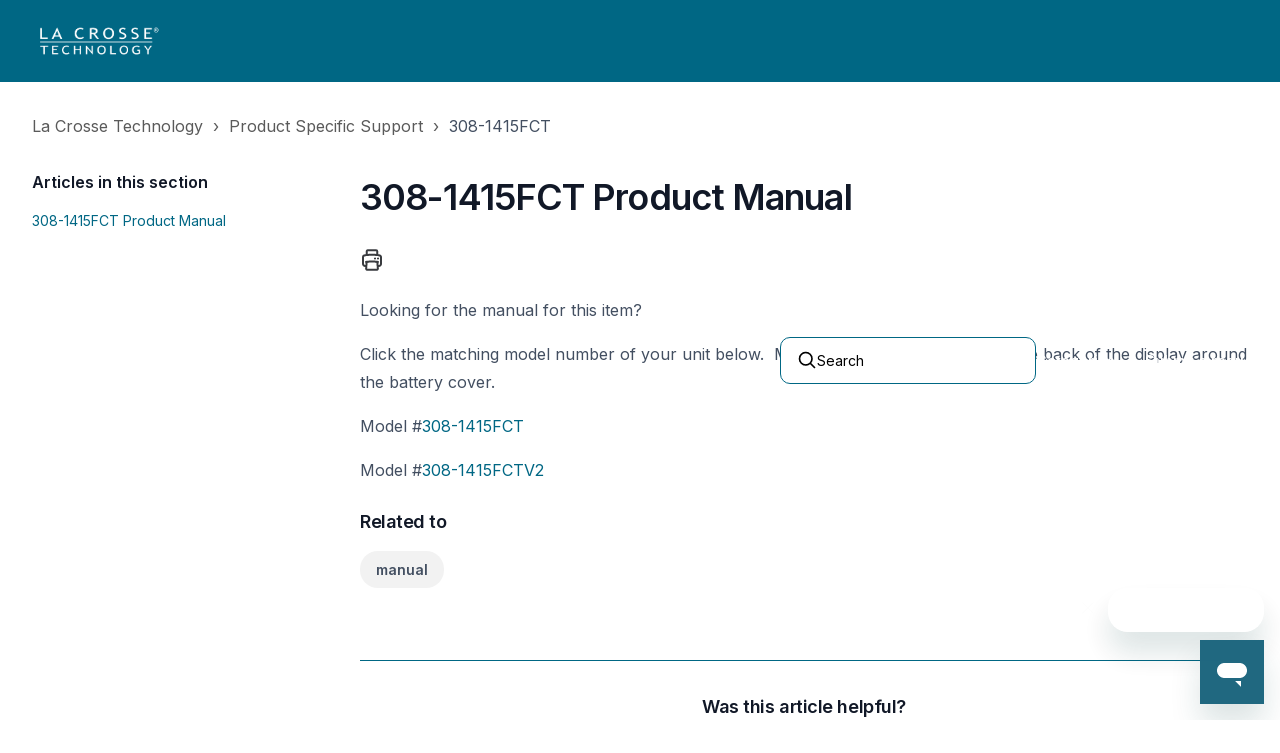

--- FILE ---
content_type: text/html; charset=utf-8
request_url: https://lacrossetechnology.zendesk.com/hc/en-us/articles/15763777284763-308-1415FCT-Product-Manual
body_size: 12373
content:
<!DOCTYPE html>
<html dir="ltr" lang="en-US">
<head>
  <meta charset="utf-8" />
  <!-- v26903 -->


  <title>308-1415FCT Product Manual &ndash; La Crosse Technology</title>

  

  <meta name="description" content="Looking for the manual for this item?Click the matching model number of your unit below.  Model numbers are located on the back of the..." /><meta property="og:image" content="https://lacrossetechnology.zendesk.com/hc/theming_assets/01K1W1RWZBE6B4GW56E7HN15VG" />
<meta property="og:type" content="website" />
<meta property="og:site_name" content="La Crosse Technology" />
<meta property="og:title" content="308-1415FCT Product Manual" />
<meta property="og:description" content="Looking for the manual for this item?Click the matching model number of your unit below.  Model numbers are located on the back of the display around the battery cover.Model #308-1415FCTModel #308-..." />
<meta property="og:url" content="https://lacrossetechnology.zendesk.com/hc/en-us/articles/15763777284763-308-1415FCT-Product-Manual" />
<link rel="canonical" href="https://lacrossetechnology.zendesk.com/hc/en-us/articles/15763777284763-308-1415FCT-Product-Manual">
<link rel="alternate" hreflang="en-us" href="https://lacrossetechnology.zendesk.com/hc/en-us/articles/15763777284763-308-1415FCT-Product-Manual">
<link rel="alternate" hreflang="x-default" href="https://lacrossetechnology.zendesk.com/hc/en-us/articles/15763777284763-308-1415FCT-Product-Manual">

  <link rel="stylesheet" href="//static.zdassets.com/hc/assets/application-f34d73e002337ab267a13449ad9d7955.css" media="all" id="stylesheet" />
  <link rel="stylesheet" type="text/css" href="/hc/theming_assets/10680509/1260800204609/style.css?digest=39797298763547">

  <link rel="icon" type="image/x-icon" href="/hc/theming_assets/01K1W1C89HBKTBN57TS78S4ZY1">

    

  <meta name="viewport" content="width=device-width, initial-scale=1.0" />
<link rel="preconnect" href="https://fonts.gstatic.com" />






















  <link href="https://fonts.googleapis.com/css2?family=Inter:ital,wght@0,400;0,600;0,700;1,400;1,600;1,700&display=swap"
      rel="stylesheet">











































































  <link href="https://fonts.googleapis.com/css2?family=Inter:ital,wght@0,400;0,600;0,700;1,400;1,600;1,700&display=swap"
      rel="stylesheet">






















































<link rel="stylesheet" href="https://cdnjs.cloudflare.com/ajax/libs/font-awesome/6.4.2/css/all.min.css" integrity="sha512-z3gLpd7yknf1YoNbCzqRKc4qyor8gaKU1qmn+CShxbuBusANI9QpRohGBreCFkKxLhei6S9CQXFEbbKuqLg0DA==" crossorigin="anonymous" referrerpolicy="no-referrer" />
<link rel="stylesheet" href="//cdn.jsdelivr.net/gh/highlightjs/cdn-release@10.7.2/build/styles/github.min.css">
<link rel="stylesheet" href="/hc/theming_assets/01K1VYB9PFSCJ9X483HT9D3HSC" />
<script src="//cdn.jsdelivr.net/npm/jquery@3.6.0/dist/jquery.min.js"></script>
<script src="//cdn.jsdelivr.net/gh/highlightjs/cdn-release@10.7.2/build/highlight.min.js"></script>

<link
  rel="stylesheet"
  href="https://cdn.jsdelivr.net/npm/@fancyapps/ui@5.0/dist/fancybox/fancybox.css"
/>
<script src="https://cdn.jsdelivr.net/npm/@fancyapps/ui@5.0/dist/fancybox/fancybox.umd.js"></script>
<script>
  window.LotusConfig = {};
  LotusConfig.css = {
    activeClass: 'is-active',
    hiddenClass: 'is-hidden'
  };
  LotusConfig.signedIn = false;
  LotusConfig.infoTitle =  "Note";
  LotusConfig.successTitle =  "Success";
  LotusConfig.warningTitle =  "Warning";
  LotusConfig.dangerTitle =  "Danger";

</script>
<script defer src="https://cdn.jsdelivr.net/npm/@alpinejs/intersect@3.x.x/dist/cdn.min.js"></script>
<script defer src="https://cdn.jsdelivr.net/npm/@alpinejs/focus@3.x.x/dist/cdn.min.js"></script>
<script defer src="https://cdn.jsdelivr.net/npm/alpinejs@3.x.x/dist/cdn.min.js"></script>
<script src="https://cdn.jsdelivr.net/npm/dompurify@3.1.0/dist/purify.min.js"></script>

<script src="/hc/theming_assets/01J09M7JTCBDW3NBXG94S3M7CZ"></script>
<script src="/hc/theming_assets/01K1VYB9PTFKNF0FAZ13BCY21Q"></script>
<script src="/hc/theming_assets/01J09M7JRJRC58VS7W7JQBCBXX"></script>
<script src="/hc/theming_assets/01K1VYB9P3356KCR9Q14NFT95S"></script>
<script src="/hc/theming_assets/01K1VYB9PVT9QAJ2AGJJP8FF72"></script>
<script src="/hc/theming_assets/01K1VYB97BWWXQWHH1N1RANGWB"></script>
<script defer src="/hc/theming_assets/01K1VYB9Q61QEHMDWW6P3X6339" ></script>
<script src="/hc/theming_assets/01K1VYB9QHX7AHATFA0S0C2PW9"></script>


  <script src="/hc/theming_assets/01K1VYB9Q1TSN4P6JZEQZ1RHNJ"></script>



<script type="text/javascript">
  // Load ES module polyfill only for browsers that don't support ES modules
  if (!(HTMLScriptElement.supports && HTMLScriptElement.supports('importmap'))) {
    document.write('<script async src=""><\/script>');
  }
</script>
<script type="importmap">
{
  "imports": {
    "new-request-form": "/hc/theming_assets/01K1VYB9K4SADHXGFVXQ0T4VHZ",
    "flash-notifications": "/hc/theming_assets/01K1VYB9NN4JS1T9TXXNP2VFC5",
    "new-request-form-translations": "/hc/theming_assets/01K1VYB9SZBR0RVR3TNPRW1MC6",
    "shared": "/hc/theming_assets/01K1VYB9WPP1V009AEEG279EGJ",
    "wysiwyg": "/hc/theming_assets/01K1VYB9TSMJ7V1VDDDDRYX0GJ"
  }
}
</script>






  
</head>
<body class="">
  
  
  

  <style>
  .lt-header--fixed {
    --header-color-text: #fff;
  }
</style>

<a class="lt-skip-navigation" tabindex="1" href="#main-content">Skip to main content</a>

<svg hidden xmlns="http://www.w3.org/2000/svg">
  <symbol id="icon-chevron-down">
    <path stroke-linecap="round" stroke-linejoin="round" d="M19.5 8.25l-7.5 7.5-7.5-7.5" />
  </symbol>
  <symbol id="icon-article">
    <path stroke-linecap="round" stroke-linejoin="round" d="M19.5 14.25v-2.625a3.375 3.375 0 00-3.375-3.375h-1.5A1.125 1.125 0 0113.5 7.125v-1.5a3.375 3.375 0 00-3.375-3.375H8.25m0 12.75h7.5m-7.5 3H12M10.5 2.25H5.625c-.621 0-1.125.504-1.125 1.125v17.25c0 .621.504 1.125 1.125 1.125h12.75c.621 0 1.125-.504 1.125-1.125V11.25a9 9 0 00-9-9z" />
  </symbol>
  <symbol id="icon-post">
    <path stroke-linecap="round" stroke-linejoin="round" d="M10.34 15.84c-.688-.06-1.386-.09-2.09-.09H7.5a4.5 4.5 0 110-9h.75c.704 0 1.402-.03 2.09-.09m0 9.18c.253.962.584 1.892.985 2.783.247.55.06 1.21-.463 1.511l-.657.38c-.551.318-1.26.117-1.527-.461a20.845 20.845 0 01-1.44-4.282m3.102.069a18.03 18.03 0 01-.59-4.59c0-1.586.205-3.124.59-4.59m0 9.18a23.848 23.848 0 018.835 2.535M10.34 6.66a23.847 23.847 0 008.835-2.535m0 0A23.74 23.74 0 0018.795 3m.38 1.125a23.91 23.91 0 011.014 5.395m-1.014 8.855c-.118.38-.245.754-.38 1.125m.38-1.125a23.91 23.91 0 001.014-5.395m0-3.46c.495.413.811 1.035.811 1.73 0 .695-.316 1.317-.811 1.73m0-3.46a24.347 24.347 0 010 3.46" />
  </symbol>
  <symbol id="icon-comment">
    <path stroke-linecap="round" stroke-linejoin="round" d="M2.25 12.76c0 1.6 1.123 2.994 2.707 3.227 1.068.157 2.148.279 3.238.364.466.037.893.281 1.153.671L12 21l2.652-3.978c.26-.39.687-.634 1.153-.67 1.09-.086 2.17-.208 3.238-.365 1.584-.233 2.707-1.626 2.707-3.228V6.741c0-1.602-1.123-2.995-2.707-3.228A48.394 48.394 0 0012 3c-2.392 0-4.744.175-7.043.513C3.373 3.746 2.25 5.14 2.25 6.741v6.018z" />
  </symbol>
  <symbol id="icon-user">
    <path fill-rule="evenodd" d="M18 10a8 8 0 11-16 0 8 8 0 0116 0zm-5.5-2.5a2.5 2.5 0 11-5 0 2.5 2.5 0 015 0zM10 12a5.99 5.99 0 00-4.793 2.39A6.483 6.483 0 0010 16.5a6.483 6.483 0 004.793-2.11A5.99 5.99 0 0010 12z" clip-rule="evenodd" />
  </symbol>
  <symbol id="hand-thumb-down">
    <path stroke-linecap="round" stroke-linejoin="round" d="M7.5 15h2.25m8.024-9.75c.011.05.028.1.052.148.591 1.2.924 2.55.924 3.977a8.96 8.96 0 01-.999 4.125m.023-8.25c-.076-.365.183-.75.575-.75h.908c.889 0 1.713.518 1.972 1.368.339 1.11.521 2.287.521 3.507 0 1.553-.295 3.036-.831 4.398C20.613 14.547 19.833 15 19 15h-1.053c-.472 0-.745-.556-.5-.96a8.95 8.95 0 00.303-.54m.023-8.25H16.48a4.5 4.5 0 01-1.423-.23l-3.114-1.04a4.5 4.5 0 00-1.423-.23H6.504c-.618 0-1.217.247-1.605.729A11.95 11.95 0 002.25 12c0 .434.023.863.068 1.285C2.427 14.306 3.346 15 4.372 15h3.126c.618 0 .991.724.725 1.282A7.471 7.471 0 007.5 19.5a2.25 2.25 0 002.25 2.25.75.75 0 00.75-.75v-.633c0-.573.11-1.14.322-1.672.304-.76.93-1.33 1.653-1.715a9.04 9.04 0 002.86-2.4c.498-.634 1.226-1.08 2.032-1.08h.384" />
  </symbol>
  <symbol id="hand-thumb-up">
    <path stroke-linecap="round" stroke-linejoin="round" d="M6.633 10.5c.806 0 1.533-.446 2.031-1.08a9.041 9.041 0 012.861-2.4c.723-.384 1.35-.956 1.653-1.715a4.498 4.498 0 00.322-1.672V3a.75.75 0 01.75-.75A2.25 2.25 0 0116.5 4.5c0 1.152-.26 2.243-.723 3.218-.266.558.107 1.282.725 1.282h3.126c1.026 0 1.945.694 2.054 1.715.045.422.068.85.068 1.285a11.95 11.95 0 01-2.649 7.521c-.388.482-.987.729-1.605.729H13.48c-.483 0-.964-.078-1.423-.23l-3.114-1.04a4.501 4.501 0 00-1.423-.23H5.904M14.25 9h2.25M5.904 18.75c.083.205.173.405.27.602.197.4-.078.898-.523.898h-.908c-.889 0-1.713-.518-1.972-1.368a12 12 0 01-.521-3.507c0-1.553.295-3.036.831-4.398C3.387 10.203 4.167 9.75 5 9.75h1.053c.472 0 .745.556.5.96a8.958 8.958 0 00-1.302 4.665c0 1.194.232 2.333.654 3.375z" />
  </symbol>
  <symbol id="icon-menu">
    <path d="M17.25 12C17.25 11.8011 17.329 11.6103 17.4697 11.4697C17.6103 11.329 17.8011 11.25 18 11.25C18.1989 11.25 18.3897 11.329 18.5303 11.4697C18.671 11.6103 18.75 11.8011 18.75 12C18.75 12.1989 18.671 12.3897 18.5303 12.5303C18.3897 12.671 18.1989 12.75 18 12.75C17.8011 12.75 17.6103 12.671 17.4697 12.5303C17.329 12.3897 17.25 12.1989 17.25 12ZM11.25 12C11.25 11.8011 11.329 11.6103 11.4697 11.4697C11.6103 11.329 11.8011 11.25 12 11.25C12.1989 11.25 12.3897 11.329 12.5303 11.4697C12.671 11.6103 12.75 11.8011 12.75 12C12.75 12.1989 12.671 12.3897 12.5303 12.5303C12.3897 12.671 12.1989 12.75 12 12.75C11.8011 12.75 11.6103 12.671 11.4697 12.5303C11.329 12.3897 11.25 12.1989 11.25 12ZM5.25 12C5.25 11.8011 5.32902 11.6103 5.46967 11.4697C5.61032 11.329 5.80109 11.25 6 11.25C6.19891 11.25 6.38968 11.329 6.53033 11.4697C6.67098 11.6103 6.75 11.8011 6.75 12C6.75 12.1989 6.67098 12.3897 6.53033 12.5303C6.38968 12.671 6.19891 12.75 6 12.75C5.80109 12.75 5.61032 12.671 5.46967 12.5303C5.32902 12.3897 5.25 12.1989 5.25 12Z" stroke-width="1.5" stroke-linecap="round" stroke-linejoin="round"/>
  </symbol>
   <symbol id="icon-search">
    <path stroke-linecap="round" stroke-linejoin="round" d="M21 21l-5.197-5.197m0 0A7.5 7.5 0 105.196 5.196a7.5 7.5 0 0010.607 10.607z" />
  </symbol>

  
    <symbol id="shape-curve"><path d="M0,0 C16.6666667,66 33.3333333,98 50,98 C66.6666667,98 83.3333333,66 100,0 L100,100 L0,100 L0,0 Z"></path></symbol>
  

  
  
  

  

  
</svg>

<div class="lt-layout">
  <div class="lt-header-wrapper  ">
    <header-component>
      <header 
        class="
          lt-header 
          lt-container 
          lt-py-3 
          lt-d-print-none 
          "
        data-header
        x-data="mobileMenu('lg')">
        <div class=" lt-d-flex lt-gap-3 lt-align-items-center lt-justify-content-between lt-w-100">
          <div class="lt-d-flex lt-align-items-center">
            <a title="Home" href="/hc/en-us">
              <img class="lt-header__logo lt-flex-shrink-0" src="/hc/theming_assets/01K1W1RWZBE6B4GW56E7HN15VG" alt="Logo">
            </a>
            
          </div>

          <button
            class="lt-menu-toggle lt-d-lg-none"
            aria-label="Toggle navigation menu"
            aria-controls="user-nav"
            x-bind:aria-expanded="isOpen"
            x-bind:class="{'is-active': isOpen}"
            x-on:click="toggle"
            x-on:keydown.escape="toggle"
            >
            <span></span>
          </button>

          <div 
            class="lt-backdrop lt-d-lg-none"
            x-show="isOpen"
            x-on:click="toggle">
          </div>

          <nav
            class="
              lt-header__controls 
              lt-header__controls--lg-expanded 
              lt-d-flex 
              lt-gap-3 
              lt-flex-column 
              lt-align-items-start 
              lt-flex-lg-row 
              lt-align-items-lg-center 
              
              lt-justify-content-lg-end"
            id="user-nav"
            x-data="{}"
            x-bind:class="{'is-active': isOpen}"
            x-on:keydown.escape="toggle"
            data-header-layout="links_on_right"
            >

            <div class="lt-d-flex lt-justify-content-between lt-align-items-center lt-d-lg-none lt-w-100 lt-order-first lt-gap-3 lt-me-auto">
              <img class="lt-header__logo lt-d-flex lt-flex-shrink-1" src="/hc/theming_assets/01K1W1RWZBE6B4GW56E7HN15VG" alt="Logo">
              <button class="lt-btn lt-btn--icon lt-flex-shrink-0" type="button" x-on:click="toggle">
                <svg  class="lt-header__close" xmlns="http://www.w3.org/2000/svg" fill="none" viewBox="0 0 24 24" stroke-width="1.5" stroke="currentColor">
                  <path stroke-linecap="round" stroke-linejoin="round" d="M6 18L18 6M6 6l12 12" />
                </svg>
              </button>
            </div>

            
              <div class="lt-search-wrap lt-search-wrap-small lt-mx-0 lt-w-100 lt-d-lg-none">
                <svg xmlns="http://www.w3.org/2000/svg" fill="none" viewBox="0 0 24 24" stroke-width="2">
                  <use xlink:href="#icon-search"></use>
                </svg>
                <form role="search" class="search" data-search="" data-instant="true" autocomplete="off" action="/hc/en-us/search" accept-charset="UTF-8" method="get"><input type="hidden" name="utf8" value="&#x2713;" autocomplete="off" /><input type="search" name="query" id="query" placeholder="Search" autocomplete="off" aria-label="Search" /></form>
              </div>
              <div 
                x-data="{ open: false }" 
                x-show="!LotusUtils.isHomePage()"
                x-cloak
                @keydown.escape.prevent.stop="open = false" 
                @keydown.slash.window="open = true" 
                
                class="lt-d-none lt-d-lg-flex 
                lt-flex-lg-1  lt-w-100 lt-max-w-search-lg">
                
                <!-- Trigger -->
                <button type="button" class=" lt-search-button lt-search-button--inline lt-w-100 lt-d-none lt-d-lg-flex" x-on:click="open = true">
                  <span>
                    <svg width="24" height="24" xmlns="http://www.w3.org/2000/svg" fill="none" viewBox="0 0 24 24" stroke-width="2">
                      <use stroke="currentColor" xlink:href="#icon-search"></use>
                    </svg>
                    
                      <span>
                        
                          Search
                        
                      </span>
                    
                  </span>
                </button>

                <!-- Modal -->
                <div
                  x-show="open"
                  style="display: none"
                  x-on:keydown.escape.prevent.stop="open = false"
                  role="dialog"
                  aria-modal="true"
                  x-id="['modal-title']"
                  :aria-labelledby="$id('modal-title')"
                  class="lt-search-modal"
                >
                    <!-- Overlay -->
                    <div x-show="open" x-transition.opacity class="lt-search-modal-overlay"></div>

                    <!-- Panel -->
                    <div
                      x-show="open" 
                      x-transition
                      x-on:click="open = false"
                      class="lt-position-relative lt-d-flex lt-search-modal-panel lt-justify-content-center lt-align-items-start lt-p-4"
                    >
                        <div
                          x-on:click.stop
                          x-trap.noscroll.inert="open"
                          class="lt-position-relative lt-w-100 lt-search-modal-content"
                        >
                          <div class="lt-pt-md-9">
                            <div class="lt-search-wrap lt-search-wrap--hero">
                              <svg xmlns="http://www.w3.org/2000/svg" fill="none" viewBox="0 0 24 24" stroke-width="2">
                                <use xlink:href="#icon-search"></use>
                              </svg>
                              <form role="search" class="search" data-search="" data-instant="true" autocomplete="off" action="/hc/en-us/search" accept-charset="UTF-8" method="get"><input type="hidden" name="utf8" value="&#x2713;" autocomplete="off" /><input type="search" name="query" id="query" placeholder="Search" autocomplete="off" aria-label="Search" /></form>
                            </div>
                          </div>
                      </div>
                    </div>
                </div>
              </div>
            

            

            

            

            
              <div class="lt-dropdown lt-dropdown--header"
                  x-data="categoryMenu()"
                  x-cloak
                >
                <button class="lt-dropdown-toggle" aria-haspopup="true" x-show="categories.length > 1">
                  <span>Categories</span>
                  <svg class="lt-icon" xmlns="http://www.w3.org/2000/svg" fill="none" viewBox="0 0 24 24" stroke-width="2" stroke="currentColor">
                    <use xlink:href="#icon-chevron-down"></use>
                  </svg>
                </button>
                <span class="lt-dropdown-menu lt-dropdown-menu--lg-less lt-mt-3 lt-dropdown-menu--header" role="menu">
                  <template x-for="(category, index) in categories" :key="index">
                    <a :href="category.html_url" x-text="category.name" rel="nofollow" role="menuitem">
                    </a>
                  </template>
                </span>
              </div>
            

            

            
              <a class="lt-btn lt-btn--header" href="/hc/en-us/requests/new">Submit a request</a>
            

            
              
            
          </nav>
        </div>
      </header>
    </header-component>

  </div>
  <div class="lt-layout__main">



  <main role="main">
    <div class="lt-mb-5 lt-container lt-d-print-none lt-pt-5">
  <div class="lt-container-inner">
    <div class="lt-page-nav lt-page-nav--sidenav  ">
      <nav aria-label="Current location">
  <ol class="breadcrumbs">
    
      <li>
        
          <a href="/hc/en-us">La Crosse Technology</a>
        
      </li>
    
      <li>
        
          <a href="/hc/en-us/categories/1260802578029-Product-Specific-Support">Product Specific Support</a>
        
      </li>
    
      <li>
        
          <a href="/hc/en-us/sections/15763746411803-308-1415FCT">308-1415FCT</a>
        
      </li>
    
  </ol>
</nav>

      
      
    </div>
  </div>
</div>

<div class="lt-container lt-article-page">
  <div class="lt-container-inner">
    <div class="lt-article-container lt-align-items-xl-start lt-article-container--sidenav " id="main-content">
      
        <div class="lt-article-container__column lt-article-container__sidenav">
          <sidenav-component class="sidenav" force-open="(min-width: 1200px)" force-close="(max-width: 1199px)" show-current-category-only></sidenav-component>
          
            <section class="lt-section-articles">
              <details class="accordion" open>
                <summary class="accordion__summary">
                  <span class="accordion__summary-wrapper">
                  Articles in this section
                  <svg class="lt-icon" xmlns="http://www.w3.org/2000/svg" fill="none" viewBox="0 0 24 24" stroke-width="2" stroke="currentColor">
                      <use xlink:href="#icon-chevron-down"></use>
                    </svg>
                  </span>
                </summary>
                <div class="accordion__content">
                  <ul role="list" class="lt-list-unstyled lt-article-list ">
                    
                      <li class="lt-article-list-item 
                         ">
                        <div class="lt-flow 
                        lt-pe-5 lt-border-bottom lt-pb-3 lt-w-100">
                          <a href="/hc/en-us/articles/15763777284763-308-1415FCT-Product-Manual"  aria-current="page"  >
                            308-1415FCT Product Manual
                          </a>
                        </div>
                      </li>
                    
                    
                  </ul>
                </div>
              </details>
            </section>
          
        </div>
      
      <div class="lt-article-container__column lt-article-container__article">
        <article class="lt-article lt-mb-5" data-article itemscope itemtype="http://schema.org/Article">
          <header>
            <h1 class="lt-article__title lt-mb-4" itemprop="name">
              
              308-1415FCT Product Manual
            </h1>

            <div class="lt-d-sm-flex lt-justify-content-between lt-mb-4 lt-align-items-start">

              

              <div class="lt-article-subscribe lt-d-flex lt-d-print-none lt-align-items-center">
                
                  <button class="lt-btn lt-btn--icon" onclick="javascript:print();">
                    <svg xmlns="http://www.w3.org/2000/svg" aria-hidden="true" fill="none" viewBox="0 0 24 24" stroke-width="2" stroke="currentColor" width="24" height="24">
                      <path stroke-linecap="round" stroke-linejoin="round" d="M6.72 13.829c-.24.03-.48.062-.72.096m.72-.096a42.415 42.415 0 0110.56 0m-10.56 0L6.34 18m10.94-4.171c.24.03.48.062.72.096m-.72-.096L17.66 18m0 0l.229 2.523a1.125 1.125 0 01-1.12 1.227H7.231c-.662 0-1.18-.568-1.12-1.227L6.34 18m11.318 0h1.091A2.25 2.25 0 0021 15.75V9.456c0-1.081-.768-2.015-1.837-2.175a48.055 48.055 0 00-1.913-.247M6.34 18H5.25A2.25 2.25 0 013 15.75V9.456c0-1.081.768-2.015 1.837-2.175a48.041 48.041 0 011.913-.247m10.5 0a48.536 48.536 0 00-10.5 0m10.5 0V3.375c0-.621-.504-1.125-1.125-1.125h-8.25c-.621 0-1.125.504-1.125 1.125v3.659M18 10.5h.008v.008H18V10.5zm-3 0h.008v.008H15V10.5z" />
                    </svg>
                  </button>
                
                

                
              </div>
            </div>
          </header>

          <div class="lt-article__body rte rte-enhanced" itemprop="articleBody">
            <p>Looking for the manual for this item?</p><p>Click the matching model number of your unit below.&nbsp; Model numbers are located on the back of the display around the battery cover.</p><p>Model #<a href="https://www.lacrossetechnology.com/products/308-1415FCT#support" target="_self" rel="undefined">308-1415FCT</a></p><p>Model #<a href="https://www.lacrossetechnology.com/products/308-1415FCTV2#support" target="_self" rel="undefined">308-1415FCTV2</a></p>
          </div>
          
            <section class="content-tags lt-flow">
              <h4 class="h5">Related to</h4>
              <ul role="list" class="lt-list-unstyled lt-d-flex lt-align-items-center lt-flex-wrap">
                
                  <li class="lt-me-2 lt-mb-2" data-content-tag-id="01JWVV3FQ67XX6WM2ZZFZWKB8Y">
                    <a class="lt-pill lt-pill--{{ ../settings.color_badge_primary }}" title="Search results" href="/hc/en-us/search?content_tags=01JWVV3FQ67XX6WM2ZZFZWKB8Y&amp;utf8=%E2%9C%93">
                      manual
                    </a>
                  </li>
                
              </ul>
            </section>
          
          


          
            <div class="lt-border-bottom lt-py-5" data-prevnext='{"prev":"Previous article", "next": "Next article"}'></div>
          
        </article>

        
          <footer class="lt-article-vote lt-d-print-none lt-mb-5 lt-border-bottom lt-pb-5 lt-d-flex lt-align-items-center lt-flex-column lt-flow lt-text-center">
            <div class="h5 lt-article-vote__question">Was this article helpful?</div>
            <div class="lt-article-vote__controls">
              <button type="button" class="lt-btn lt-btn--secondary lt-article-vote__item lt-article-vote__item--up" data-auth-action="signin" aria-label="This article was helpful" aria-pressed="false">Yes</button>
              <button type="button" class="lt-btn lt-btn--secondary lt-article-vote__item lt-article-vote__item--down" data-auth-action="signin" aria-label="This article was not helpful" aria-pressed="false">No</button>
            </div>
            <span class="lt-article-vote__label">0 out of 0 found this helpful</span>
          </footer>
        

        

        
      </div>
      <div class="lt-article-container__column lt-article-container__sidebar lt-d-print-none">
        <div data-toc='{"mobileBreakpoint": 1199}'></div>
      </div>
    </div>
  </div>
</div>


    <div class="lt-container lt-py-5" id="contact-boxes">
      <div class="lt-container-inner">
        
          <h2 class="lt-text-center">
            
              More resources
            
          </h2>
        

        <ul role="list" class="lt-row lt-list-unstyled lt-row-cols-lg-4 lt-gy-5">
          
            <li class="lt-card-wrapper">
              <div class="lt-card lt-p-5
                  
                    lt-card--bordered
                  
                  ">
                  <img class="lt-contact-box-icon lt-flex-shrink-0" data-svg
                    src="/hc/theming_assets/01K1WAPE4RDGNZD5Y18N38NBEM" aria-hidden="true" alt="">
                <div class="lt-card__content lt-flow">
                  <h3 class="lt-card__heading h5">
                    
                      <a class="lt-card__link" href="
                          https://lacrossetechnology.zendesk.com/hc/en-us/categories/4404296059931-Getting-Started
                        ">
                          
                            Getting Started
                          
                      </a>
                    
                  </h3>
                  <p class="lt-card__text lt-text-secondary">
                    
                      Check out basic info here to get you started with your purchase
                    
                  </p> 
                </div>
              </div>
            </li>
          

          
            <li class="lt-card-wrapper">
              <div class="lt-card lt-p-5
                  
                    lt-card--bordered
                  
                  ">
                  <img class="lt-contact-box-icon lt-flex-shrink-0" data-svg
                    src="/hc/theming_assets/01K1VYBE43H0D46K55GN8C18JB" aria-hidden="true" alt="">
                <div class="lt-card__content lt-flow">
                  <h3 class="lt-card__heading h5">
                    
                      <a class="lt-card__link" href="
                          https://lacrossetechnology.zendesk.com/hc/en-us/articles/4405731532443-Customer-Support-Contact-Information
                        ">
                          
                            Our helpline hours:
                          
                      </a>
                    
                  </h3>
                  <p class="lt-card__text lt-text-secondary">
                    
                      8:00am - 6:00pm CST Monday to Friday;  Click for Full Details
                    
                  </p> 
                </div>
              </div>
            </li>
          

          
            <li class="lt-card-wrapper">
              <div class="lt-card lt-p-5
                  
                    lt-card--bordered
                  
                  ">
                  <img class="lt-contact-box-icon lt-flex-shrink-0" data-svg
                    src="/hc/theming_assets/01K1WAH7N17ZP3ZCX19ZYJA1PH" aria-hidden="true" alt="">
                <div class="lt-card__content lt-flow">
                  <h3 class="lt-card__heading h5">
                    
                      <a class="lt-card__link" href="
                          https://lacrossetechnology.zendesk.com/hc/en-us/articles/4404276562203-Manuals-Where-can-I-find-a-manual-for-my-station
                        ">
                          
                            Manuals &amp; Downloads
                          
                      </a>
                    
                  </h3>
                  <p class="lt-card__text lt-text-secondary">
                    
                      Click for info on how to find and download your product manual
                    
                  </p> 
                </div>
              </div>
            </li>
          

          
            <li class="lt-card-wrapper">
              <div class="lt-card lt-p-5
                  
                    lt-card--bordered
                  
                  ">
                  <img class="lt-contact-box-icon lt-flex-shrink-0" data-svg
                    src="/hc/theming_assets/01K1VYBERPH9K2KH040D31FG62" aria-hidden="true" alt="">
                <div class="lt-card__content lt-flow">
                  <h3 class="lt-card__heading h5">
                    
                      <a class="lt-card__link" href="
                          https://www.youtube.com/channel/UCkn6HqwiYuTf5ptUGMC8kDQ
                        ">
                          
                            YouTube Support
                          
                      </a>
                    
                  </h3>
                  <p class="lt-card__text lt-text-secondary">
                    
                      For how-to and support videos please visit our channel
                    
                  </p> 
                </div>
              </div>
            </li>
          
        </ul>
      </div>
    </div>

  </main>

  </div>
  <footer class="lt-footer lt-d-print-none 
    lt-footer--none
    lt-footer--link-1-empty
    lt-footer--link-2-empty
    lt-footer--link-3-empty
    lt-footer--language-selector
   ">
    
    <div class="lt-container lt-py-8 ">
      <div class="lt-container-inner">
        <div class="lt-d-flex lt-flex-wrap 
        
        
          lt-flex-column lt-flex-sm-row lt-gap-3 lt-align-items-sm-center lt-justify-content-between 
        
        
        
        ">
          <div class="lt-d-flex lt-flex-column lt-flex-sm-row 
          
            lt-gap-3 lt-footer__links">
            
            
            
              <a href="https://twitter.com" target="_blank" class="lt-footer__link">
                
                  Third link
                
              </a>
            
          </div>

         
            
              <div class="lt-dropdown lt-me-auto">
                <button class="lt-dropdown-toggle lt-fw-normal" aria-haspopup="true">
                  <svg class="lt-icon" xmlns="http://www.w3.org/2000/svg" width="16" height="16" fill="none" viewBox="0 0 24 24" stroke-width="2" stroke="currentColor">
                    <path stroke-linecap="round" stroke-linejoin="round" d="M12 21a9.004 9.004 0 008.716-6.747M12 21a9.004 9.004 0 01-8.716-6.747M12 21c2.485 0 4.5-4.03 4.5-9S14.485 3 12 3m0 18c-2.485 0-4.5-4.03-4.5-9S9.515 3 12 3m0 0a8.997 8.997 0 017.843 4.582M12 3a8.997 8.997 0 00-7.843 4.582m15.686 0A11.953 11.953 0 0112 10.5c-2.998 0-5.74-1.1-7.843-2.918m15.686 0A8.959 8.959 0 0121 12c0 .778-.099 1.533-.284 2.253m0 0A17.919 17.919 0 0112 16.5c-3.162 0-6.133-.815-8.716-2.247m0 0A9.015 9.015 0 013 12c0-1.605.42-3.113 1.157-4.418" />
                  </svg>
                  <span>English (US)</span>
                  <svg class="lt-icon" xmlns="http://www.w3.org/2000/svg" fill="none" viewBox="0 0 24 24" stroke-width="2" stroke="currentColor">
                    <use xlink:href="#icon-chevron-down"></use>
                  </svg>
                </button>
                <span class="lt-dropdown-menu lt-mt-3" role="menu">
                  
                    <a href="/hc/change_language/fr?return_to=%2Fhc%2Ffr" dir="ltr" rel="nofollow" role="menuitem">
                      Français
                    </a>
                  
                </span>
              </div>
            
          

          <div class="lt-ms-n2">
            
              <a href="https://facebook.com" target="_blank" class="lt-footer__link lt-footer__social-link fa-brands fa-facebook">
                <span class="sr-only">Facebook</span>
              </a>
            
            
              <a href="https://twitter.com" target="_blank" class="lt-footer__link lt-footer__social-link fa-brands fa-x-twitter">
                <span class="sr-only">X Corp (Twiiter)</span>
              </a>
            
            
              <a href="https://youtube.com" target="_blank" class="lt-footer__link lt-footer__social-link fa-brands fa-youtube">
                <span class="sr-only">YouTube</span>
              </a>
            
            
              <a href="https://linkedin.com" target="_blank" class="lt-footer__link lt-footer__social-link fa-brands fa-linkedin">
                <span class="sr-only">LinkedIn</span>
              </a>
            
            
              <a href="https://www.instagram.com/" target="_blank" class="lt-footer__link lt-footer__social-link fa-brands fa-instagram">
                <span class="sr-only">Instagram</span>
              </a>
            
          </div>

        </div>
        <div class="lt-d-flex lt-flex-column lt-gap-3 lt-justify-content-between lt-mt-3 lt-flex-sm-row">
        <div class="lt-mb-sm-0 lt-flow lt-footer__copyright ">
            <p>&copy; La Crosse Technology</p>
            
              <p>
                <a class="lt-footer__link" href="https://www.lotusthemes.com" target="_blank">Zendesk theme by Lotus Themes</a>
              </p>
            
          </div>
        </div>
      </div>
    </div>
  </footer>
</div>

<button class="lt-scroll-to-top lt-d-print-none lt-p-0 lt-d-none lt-d-md-flex lt-justify-content-center lt-align-items-center" data-scroll-to-top>
  <div class="sr-only">Return to top</div>
  <svg xmlns="http://www.w3.org/2000/svg" fill="none" viewBox="0 0 24 24" stroke-width="2" stroke="currentColor" width="16" height="16">
    <path stroke-linecap="round" stroke-linejoin="round" d="M4.5 10.5 12 3m0 0 7.5 7.5M12 3v18" />
  </svg>

</button>



<div hidden data-popular-searches>
  
    Basic Restart, Wi-Fi, Manuals
  
</div>

<svg hidden>
  

  
  
  

  

  
</svg>
<script src="/hc/theming_assets/01K1VYB9NZ9HDY79VVMKPCAZ7Z"></script>
<script src="/hc/theming_assets/01K1VYB9TY2YSDYS5MXZ5Z0756"></script>
<script src="/hc/theming_assets/01K1VYB9QBKTM7YKTSQQH8TCNQ"></script>

  <script src="/hc/theming_assets/01K1VYB9NMCCPAG03K0M35RAJE"></script>

<script>
class HeaderComponent extends HTMLElement {

  constructor() {
    super();
  }

  connectedCallback() {
    this.headerWrapper = document.querySelector('.lt-header-wrapper');
    this.header = this.querySelector('header');
    this.hasHeroUnit = document.querySelector('[data-hero-unit]');

    if (!this.hasHeroUnit) {
      this.headerWrapper.classList.remove('lt-header-wrapper--fixed');
      this.header.classList.remove('lt-header--fixed');
    }
  }
}

customElements.define('header-component', HeaderComponent);
</script>

    <div class="powered-by-zendesk">
  <svg xmlns="http://www.w3.org/2000/svg" width="26" height="26" focusable="false" viewBox="0 0 26 26">
    <path d="M12 8.2v14.5H0zM12 3c0 3.3-2.7 6-6 6S0 6.3 0 3h12zm2 19.7c0-3.3 2.7-6 6-6s6 2.7 6 6H14zm0-5.2V3h12z" />
  </svg>

  <a target="_blank" rel="nofollow" href="https://www.zendesk.com/service/help-center/?utm_source=helpcenter&utm_medium=poweredbyzendesk&utm_campaign=text&utm_content=La+Crosse+Technology">Powered by Zendesk</a>
</div>


  <!-- / -->

  
  <script src="//static.zdassets.com/hc/assets/en-us.bbb3d4d87d0b571a9a1b.js"></script>
  

  <script type="text/javascript">
  /*

    Greetings sourcecode lurker!

    This is for internal Zendesk and legacy usage,
    we don't support or guarantee any of these values
    so please don't build stuff on top of them.

  */

  HelpCenter = {};
  HelpCenter.account = {"subdomain":"lacrossetechnology","environment":"production","name":"La Crosse Technology"};
  HelpCenter.user = {"identifier":"da39a3ee5e6b4b0d3255bfef95601890afd80709","email":null,"name":"","role":"anonymous","avatar_url":"https://assets.zendesk.com/hc/assets/default_avatar.png","is_admin":false,"organizations":[],"groups":[]};
  HelpCenter.internal = {"asset_url":"//static.zdassets.com/hc/assets/","web_widget_asset_composer_url":"https://static.zdassets.com/ekr/snippet.js","current_session":{"locale":"en-us","csrf_token":null,"shared_csrf_token":null},"usage_tracking":{"event":"article_viewed","data":"[base64]--f205942718fa4e7de9ee66ddfcd17dbd4735c462","url":"https://lacrossetechnology.zendesk.com/hc/activity"},"current_record_id":"15763777284763","current_record_url":"/hc/en-us/articles/15763777284763-308-1415FCT-Product-Manual","current_record_title":"308-1415FCT Product Manual","current_text_direction":"ltr","current_brand_id":1260800204609,"current_brand_name":"La Crosse Technology","current_brand_url":"https://lacrossetechnology.zendesk.com","current_brand_active":true,"current_path":"/hc/en-us/articles/15763777284763-308-1415FCT-Product-Manual","show_autocomplete_breadcrumbs":true,"user_info_changing_enabled":false,"has_user_profiles_enabled":true,"has_end_user_attachments":true,"user_aliases_enabled":false,"has_anonymous_kb_voting":false,"has_multi_language_help_center":true,"show_at_mentions":true,"embeddables_config":{"embeddables_web_widget":true,"embeddables_help_center_auth_enabled":false,"embeddables_connect_ipms":false},"answer_bot_subdomain":"static","gather_plan_state":"subscribed","has_article_verification":false,"has_gather":true,"has_ckeditor":true,"has_community_enabled":false,"has_community_badges":true,"has_community_post_content_tagging":false,"has_gather_content_tags":true,"has_guide_content_tags":true,"has_user_segments":true,"has_answer_bot_web_form_enabled":true,"has_garden_modals":false,"theming_cookie_key":"hc-da39a3ee5e6b4b0d3255bfef95601890afd80709-2-preview","is_preview":false,"has_search_settings_in_plan":true,"theming_api_version":4,"theming_settings":{"toggle_translations":false,"language_selector_location":"footer","animate":true,"logo":"/hc/theming_assets/01K1W1RWZBE6B4GW56E7HN15VG","logo_height":"48px","favicon":"/hc/theming_assets/01K1W1C89HBKTBN57TS78S4ZY1","color_bg_body":"#fff","color_bg_secondary":"#F2F2F2","color_bg_cta":"rgba(242, 242, 242, 1)","brand_color":"rgba(0, 103, 132, 1)","brand_text_color":"#fff","color_secondary_button":"#393B3F","color_tertiary_button":"#393B3F","color_text_primary":"rgb(67, 79, 97)","color_heading_primary":"#111827","color_text_secondary":"#5A5A5A","link_color":"rgba(0, 103, 132, 1)","hover_link_color":"rgba(11, 35, 41, 1)","color_border":"rgba(0, 103, 132, 1)","block_bg":"rgba(0, 103, 132, 1)","block_bg_hover":"#ff6f48","block_text_color":"#fff","color_brand_info":"rgba(0, 103, 132, 1)","color_brand_success":"#05BB0C","color_brand_warning":"#DB8709","color_brand_danger":"#C70606","color_badge_primary":"#DB8709","border_radius_base":"10px","border_radius_lg":"8px","border_width":"1px","button_border_width":"2px","font_size_base":"16px","heading_font":"'Inter', sans-serif","heading_font_weight":"600","font_family_base":"'Inter', sans-serif","line_height_body":"1.5","line_height_heading":"1.5","header_bg":"rgba(0, 103, 132, 1)","header_text_color":"#fff","fixed_header_text_color":"#fff","header_layout":"links_on_right","header_search_type":"inline","mobile_menu_breakpoint":"lg","header_height":"82px","fixed_header":false,"full_width_header":true,"help_center_name":"","category_menu_type":"dropdown","show_sign_in":false,"show_submit_a_request":true,"header_link_1_title":"","header_link_1_url":"","header_link_2_title":"","header_link_2_url":"","header_link_3_title":"","header_link_3_url":"#link3","hero_unit_alignment":"start","hero_unit_bg":"rgba(0, 103, 132, 1)","hero_unit_type":"cover","hero_unit_mask_bg":"rgba(0, 103, 132, 0.34)","hero_homepage_image":"/hc/theming_assets/01K1W5T0W4AKAZTAX6CVMC2HKB","hero_unit_color_text":"rgba(255, 255, 255, 1)","hero_heading":"How can we help?","hero_text":"Search or browse our Knowledge Base below","search_placeholder":"Search","show_hero_unit_button":true,"hero_divider_shape":"curve","popular_searches_type":"badges","popular_searches_label":"Popular searches","popular_searches_keywords":"Basic Restart, Wi-Fi, Manuals","info_block_position":"none","info_block_type":"note","info_block_text":"notification_content","promoted_articles_position":"before","promoted_articles_type":"bordered_list","promoted_articles_per_line":2,"promoted_articles_excerpt":31,"article_list_type":"bordered_list","article_per_line":4,"article_list_excerpt":0,"category_tree_type":"card-filled","category_tree_boxes_alignment":"start","categories_per_line":3,"categories_bg":"#ececec","homepage_heading_alignment":"center","knowledge_base_heading":"Browse our Knowledge Base","show_recent_activities":"hidden","custom_blocks_heading":"","custom_blocks_type":"card_bordered_horizontal","custom_blocks_alignment":"start","custom_blocks_per_line":3,"custom_blocks_bg":"rgba(255, 255, 255, 1)","custom_blocks_icon_color":"rgba(0, 103, 132, 1)","custom_blocks_icon_height":"48px","custom_block_1_type":"custom","custom_block_1_icon":"/hc/theming_assets/01K1W8T0GRHCYBK46SE95E5XA1","custom_block_1_title":"La Crosse Technology","custom_block_1_description":"Getting Started \u0026 Troubleshooting","custom_block_1_url":"https://lacrossetechnology.zendesk.com/hc/en-us/categories/4404296059931-Getting-Started-Basic-Troubleshooting","custom_block_2_type":"custom","custom_block_2_icon":"/hc/theming_assets/01K1W9640RJQSZ47WYEQNVAX6P","custom_block_2_title":"La Crosse View","custom_block_2_description":"App Settings, Wi-Fi \u0026 Set-Up Guides","custom_block_2_url":"https://lacrossetechnology.zendesk.com/hc/en-us/categories/1260802578049-La-Crosse-View","custom_block_3_type":"custom","custom_block_3_icon":"/hc/theming_assets/01K1W9P282GH1HR6E8YM9KKNKJ","custom_block_3_title":"La Crosse Alerts Mobile","custom_block_3_description":"Getting Started \u0026 Troubleshooting","custom_block_3_url":"https://lacrossetechnology.zendesk.com/hc/en-us/categories/1260802578069-La-Crosse-Alerts-Mobile","custom_block_4_type":"hidden","custom_block_4_icon":"/hc/theming_assets/01K1VYBCHA5A5B2N5JSFTH9B8V","custom_block_4_title":"Submit a request","custom_block_4_description":"Contact us through a specially prepared form.","custom_block_4_url":"#","custom_block_5_type":"hidden","custom_block_5_icon":"/hc/theming_assets/01K1VYBCXSDXPR0DRRRM3VBB5Y","custom_block_5_title":"Hidden","custom_block_5_description":"Custom block text","custom_block_5_url":"#","custom_block_6_type":"hidden","custom_block_6_icon":"/hc/theming_assets/01K1VYBD7JMPHESMYJYEV5E6W4","custom_block_6_title":"Hidden","custom_block_6_description":"Custom block text","custom_block_6_url":"#","bottom_cta_type":"banner","bottom_cta_alignment":"center","bottom_cta_heading":"Can't find what you're looking for?","bottom_cta_text":"Our customer care team is here for you!","bottom_cta_image":"/hc/theming_assets/01K1VYBDHJ8C92BJ5W7NWNT5Q6","contact_boxes_type":"card-bordered","contact_boxes_number":4,"contact_boxes_heading":"More resources","contact_boxes_per_line":4,"contact_boxes_icon_size":"32px","contact_box_1_url":"https://lacrossetechnology.zendesk.com/hc/en-us/categories/4404296059931-Getting-Started","contact_box_1_icon":"/hc/theming_assets/01K1WAPE4RDGNZD5Y18N38NBEM","contact_box_1_title":"Getting Started","contact_box_1_text":"Check out basic info here to get you started with your purchase","contact_box_2_url":"https://lacrossetechnology.zendesk.com/hc/en-us/articles/4405731532443-Customer-Support-Contact-Information","contact_box_2_icon":"/hc/theming_assets/01K1VYBE43H0D46K55GN8C18JB","contact_box_2_title":"Our helpline hours:","contact_box_2_text":"8:00am - 6:00pm CST Monday to Friday;  Click for Full Details","contact_box_3_url":"https://lacrossetechnology.zendesk.com/hc/en-us/articles/4404276562203-Manuals-Where-can-I-find-a-manual-for-my-station","contact_box_3_icon":"/hc/theming_assets/01K1WAH7N17ZP3ZCX19ZYJA1PH","contact_box_3_title":"Manuals \u0026 Downloads","contact_box_3_text":"Click for info on how to find and download your product manual","contact_box_4_url":"https://www.youtube.com/channel/UCkn6HqwiYuTf5ptUGMC8kDQ","contact_box_4_icon":"/hc/theming_assets/01K1VYBERPH9K2KH040D31FG62","contact_box_4_title":"YouTube Support","contact_box_4_text":"For how-to and support videos please visit our channel","info_title":"Note","success_title":"Success","warning_title":"Warning","danger_title":"Danger","sidenav_type":"articles_in_section","article_navigation":"buttons","next_article_navigation_title":"Next article","prev_article_navigation_title":"Previous article","article_metadata":"none","show_article_comments":false,"show_follow_article":false,"show_article_sharing":false,"show_article_boxes":true,"show_print_button":true,"beautify_text_content":true,"sections_per_line":1,"show_follow_section":true,"show_follow_community_post":false,"show_community_post_sharing":false,"show_follow_community_topic":false,"new_request_tip_text":"Aim to include as much information and detail in your request as possible to reduce delays between replies","request_list_beta":false,"footer_bg":"rgba(242, 242, 242, 1)","footer_text_color":"rgba(7, 0, 0, 1)","footer_layout_type":"standard","footer_divider_shape":"none","footer_link_1_text":"","footer_link_1_url":"","footer_link_2_text":"","footer_link_2_url":"https://twitter.com","footer_link_3_text":"Third link","footer_link_3_url":"https://twitter.com","facebook_url":"https://facebook.com","x_url":"https://twitter.com","youtube_url":"https://youtube.com","linkedin_url":"https://linkedin.com","instagram_url":"https://www.instagram.com/","show_footer_creator_text":true},"has_pci_credit_card_custom_field":false,"help_center_restricted":false,"is_assuming_someone_else":false,"flash_messages":[],"user_photo_editing_enabled":true,"user_preferred_locale":"en-us","base_locale":"en-us","login_url":"https://lacrossetechnology.zendesk.com/access?locale=en-us\u0026brand_id=1260800204609\u0026return_to=https%3A%2F%2Flacrossetechnology.zendesk.com%2Fhc%2Fen-us%2Farticles%2F15763777284763-308-1415FCT-Product-Manual","has_alternate_templates":false,"has_custom_statuses_enabled":false,"has_hc_generative_answers_setting_enabled":true,"has_generative_search_with_zgpt_enabled":false,"has_suggested_initial_questions_enabled":false,"has_guide_service_catalog":true,"has_service_catalog_search_poc":false,"has_service_catalog_itam":false,"has_csat_reverse_2_scale_in_mobile":false,"has_knowledge_navigation":false,"has_unified_navigation":false,"has_unified_navigation_eap_access":true,"has_csat_bet365_branding":false,"version":"v26903","dev_mode":false};
</script>

  
  
  <script src="//static.zdassets.com/hc/assets/hc_enduser-3fe137bd143765049d06e1494fc6f66f.js"></script>
  <script type="text/javascript" src="/hc/theming_assets/10680509/1260800204609/script.js?digest=39797298763547"></script>
  
</body>
</html>

--- FILE ---
content_type: text/css; charset=utf-8
request_url: https://lacrossetechnology.zendesk.com/hc/theming_assets/10680509/1260800204609/style.css?digest=39797298763547
body_size: 26931
content:
@import "https://cdn.jsdelivr.net/npm/normalize.css@8.0.1/normalize.css";

:root {
  --color-bg: #fff;
  --color-bg-secondary: #F2F2F2;
  --color-bg-tertiary: #ddd;
  --color-bg-cta: rgba(242, 242, 242, 1);

  --color-heading-primary: #111827;
  --color-text-primary: rgb(67, 79, 97);
  --color-text-secondary: #5A5A5A;
  --color-border: rgba(0, 103, 132, 1);
  --color-link: rgba(0, 103, 132, 1);
  --color-link-hover: rgba(11, 35, 41, 1);
  --color-info: rgba(0, 103, 132, 1);
  --color-warning: #DB8709;
  --color-danger: #C70606;
  --color-success: #05BB0C;

  --color-ui-danger-text: #b42318;
  --color-ui-danger-bg: #fef3f2;
  --color-service-warning: #f79009;

  --color-neutral: #e2e8f0;

  --color-table-bg-hover: #d6d6d6;

  --color-brand-primary: rgba(0, 103, 132, 1);
  --color-brand-primary-inverse: #fff;
  --color-brand-primary-hover: #003f51;
  --color-brand-primary-pressed: #002b38;

  --color-badge-primary: #DB8709;

  --link-decoration-hover: none;

  --button-border-width: 2px;
  --button-color-primary: var(--color-brand-primary);
  --button-color-primary-text: var(--color-brand-primary-inverse);

  --button-color-secondary: #393B3F;
  --button-color-tertiary: #393B3F;

  --button-font-weight: var(--font-weight-bold);
  --block-bg: rgba(0, 103, 132, 1);
  --block-bg-hover: #ff6f48;
  --block-text-color: #fff;

  --input-color-border: rgba(0, 103, 132, 1);
  --input-color-border-hover: rgb(67, 79, 97);
  --input-color-border-focus: rgb(67, 79, 97);

  --font-body-scale: 1;
  --font-size-base: 16px;
  --font-family-body: 'Inter', sans-serif;
  --font-family-heading: 'Inter', sans-serif;
  --font-weight-bold: 600;
  --font-weight-heading: 600;

  --text-xxs: calc(0.625rem * var(--font-body-scale));
  --text-xs: calc(0.75rem * var(--font-body-scale));
  --text-sm: calc(0.875rem * var(--font-body-scale));
  --text-base: calc(1rem * var(--font-body-scale));
  --text-lg: calc(1.125rem * var(--font-body-scale));
  --text-xl: calc(1.25rem * var(--font-body-scale));
  --text-2xl: calc(1.5rem * var(--font-body-scale));
  --text-3xl: calc(1.875rem * var(--font-body-scale));
  --text-4xl: calc(2.25rem * var(--font-body-scale));
  --text-5xl: calc(3rem * var(--font-body-scale));

  --font-size-h1: var(--text-5xl);
  --font-size-h2: var(--text-4xl);
  --font-size-h3: var(--text-3xl);
  --font-size-h4: var(--text-2xl);
  --font-size-h5: var(--text-xl);
  --font-size-h6: var(--text-lg);

  --line-height-body: 1.5;
  --line-height-heading: 1.5;

  --text-margin-bottom: 2rem;

  --grid-gutter-width: 1rem;

  --padding-base-horizontal: 12px;
  --header-bg: rgba(0, 103, 132, 1);
  --header-color-text: #fff;
  --header-color-text-hover: #fff;
  --header-logo-height: 48px;
  --header-font-weight: var(--font-weight-bold);
  --header-height: 82px;

  --footer-bg: rgba(242, 242, 242, 1);
  --footer-color-text: rgba(7, 0, 0, 1);
  --footer-color-link: rgba(7, 0, 0, 1);

  --hero-bg: rgba(0, 103, 132, 1);
  --hero-bg-mask: rgba(0, 103, 132, 0.34);
  --hero-color-text: rgba(255, 255, 255, 1);
  --hero-image-url: url(/hc/theming_assets/01K1W5T0W4AKAZTAX6CVMC2HKB);

  --custom-blocks-bg: rgba(255, 255, 255, 1);
  --custom-blocks-icon-size: 48px;
  --custom-blocks-icon-color: rgba(0, 103, 132, 1);

  --categories-bg: #ececec;

  --contact-box-icon-size: 32px;
  --article-box-icon-size: $article_boxes_icon_size;

  --card-padding: 2rem;

  --border-width: 1px;

  --info-callout-color: rgba(0, 103, 132, 1);
  --warning-callout-color: #DB8709;
  --danger-callout-color: #C70606;
  --success-callout-color: #05BB0C;
  --neutral-callout-color: #d6d6d6;

  --callout-box-shadow: 0px 2px 5px 0px rgba(0, 0, 0, 0.05),
    0px 8px 40px 0px rgba(0, 0, 0, 0.1);

  --info-callout-icon: url(/hc/theming_assets/01K1VYB8EE3SJ9V9R096AQ63NF);
  --warning-callout-icon: url(/hc/theming_assets/01K1VYB8VPCPZ1KKJHAXVNDZGF);
  --danger-callout-icon: url(/hc/theming_assets/01K1VYB8HZRZ87FMS0WVF5THDR);
  --success-callout-icon: url(/hc/theming_assets/01K1VYB8PTG7WK84SKD45PN1AX);
  --copy-code-icon: url(/hc/theming_assets/01J09M7J7SDHM6HV1EV5J7AV1R);
  --anchor-list-icon: url(/hc/theming_assets/01K1VYB8GDVHZ49PVA96YZBP8A);
  --anchor-file-icon: url(/hc/theming_assets/01K1VYB8MWMP6BTHFGE1KQJRV8);
  --blockqoute-icon: url(/hc/theming_assets/01K1VYB97101C1KNJZ3R16Z744);

  --callout-padding: 2rem;
  --callout-border-width: 4px;

  --border-radius-base-min: 10px;
  --border-radius-base-max: 48px;
  --border-radius-base: min(
    var(--border-radius-base-min),
    var(--border-radius-base-max)
  );

  --border-radius-lg-min: 8px;
  --border-radius-lg-max: 48px;
  --border-radius-lg: min(
    var(--border-radius-lg-min),
    var(--border-radius-lg-max)
  );

  --border-radius-pill: calc(10px * 50);
  --border-radius-menu-max: 24px;
  --border-radius-menu-item-max: 8px;

  --border-radius-input-max: 16px;

  --form-pill-bg: transparent;
  --form-pill-text: var(--color-text-primary);

  --lt-accordion-border: rgba(0, 103, 132, 1);
  --lt-accordion-padding-vertical: 1rem;
  --lt-accordion-padding-horizontal: 1.5rem;

  --rte-bullet-color: #818a91;
  --code-bg: #f7f7f9;
  --light-gray: #f8f7f8;

  --duration-short: 100ms;
  --duration-default: 200ms;
  --duration-long: 500ms;
  --duration-extra-long: 800ms;

  --animate-duration: 1.5s;
  --animate-delay: 1s;
  --animate-repeat: 1;
  --ease-out-slow: cubic-bezier(0, 0, 0.3, 1);

  --animation-slide-in: slideIn var(--duration-long) var(--ease-out-slow)
    forwards;
  --animation-fade-in: fadeIn var(--duration-long) var(--ease-out-slow);

  --list-bullet-bg: var(--color-neutral);
  --list-bullet-text: var(--color-text-primary);
}

@media (max-width: 767px) {
  :root {
    --font-body-scale: 0.875;
  }
}
/* Reset the box-sizing */
*,
*:before,
*:after {
  box-sizing: border-box;
}

*:focus-visible {
  outline-offset: 5px;
}

@media (prefers-reduced-motion: reduce) {
  *,
  *:before,
  *:after {
    transition-duration: 0.01ms !important;
    animation-duration: 0.01ms !important;
    animation-iteration-count: 1 !important;
    scroll-behavior: auto !important;
  }
}

@media (prefers-reduced-motion: no-preference) {
  :focus {
    outline-offset: 5px;
    transition: outline-offset 0.25s ease;
  }
}

html,
body {
  height: 100%;
}
/* Body reset */
html {
  -webkit-tap-highlight-color: rgba(0, 0, 0, 0);
}

body {
  font-family: var(--font-family-body);
  font-size: var(--text-base);
  line-height: var(--line-height-body);
  color: var(--color-text-primary);
  background-color: var(--color-bg);
  text-rendering: optimizeLegibility;
  -webkit-font-smoothing: antialiased;
}
/* Reset fonts for relevant elements */
input,
button,
select,
textarea {
  font-family: inherit;
  font-size: inherit;
  line-height: inherit;
}
/* Links */
a {
  color: var(--color-link);
  text-decoration: none;
}

a:hover,
a:focus {
  color: var(--color-link-hover);
  -webkit-text-decoration: var(--link-decoration-hover);
  text-decoration: var(--link-decoration-hover);
}

figure {
  margin: 0;
}

img {
  max-width: 100%;
  height: auto;
  vertical-align: middle;
}

img:not([src]),
img[src=""] {
  display: none;
}

hr {
  border-top: var(--border-width) solid var(--color-border);
}

audio,
canvas,
iframe,
img,
svg,
video {
  vertical-align: middle;
}
/* Headings */
h1,
h2,
h3,
h4,
h5,
h6,
.h1,
.h2,
.h3,
.h4,
.h5,
.h6 {
  font-family: var(--font-family-heading);
  font-weight: var(--font-weight-heading);
  line-height: var(--line-height-heading);
  color: var(--color-heading-primary);
  letter-spacing: -0.025em;
  word-break: break-word;
}

h1,
h2,
h3,
h4,
h5,
h6,
.h1,
.h2,
.h3,
.h4,
.h5,
.h6,
p {
  margin: 0 0 var(--text-margin-bottom);
}

h1,
.h1 {
  font-size: var(--text-3xl);
}

@media only screen and (min-width: 768px) {
  h1,
  .h1 {
    font-size: var(--text-4xl);
  }
}

h2,
.h2 {
  font-size: var(--text-2xl);
}

@media only screen and (min-width: 768px) {
  h2,
  .h2 {
    font-size: var(--text-3xl);
  }
}

h3,
.h3 {
  font-size: var(--text-xl);
}

@media only screen and (min-width: 768px) {
  h3,
  .h3 {
    font-size: var(--text-2xl);
  }
}

h4,
.h4 {
  font-size: var(--text-lg);
}

@media only screen and (min-width: 768px) {
  h4,
  .h4 {
    font-size: var(--text-xl);
  }
}

h5,
.h5 {
  font-size: var(--text-base);
}

@media only screen and (min-width: 768px) {
  h5,
  .h5 {
    font-size: var(--text-lg);
  }
}

h6,
.h6 {
  font-size: var(--text-sm);
  text-transform: uppercase;
}

b,
strong {
  font-weight: bold;
}

small,
.small {
  font-size: 80%;
  font-weight: normal;
  line-height: 1;
}
/* Description Lists */
dl {
  margin-top: 0;
  margin-bottom: 1rem;
}

dt,
dd {
  margin-bottom: 1rem;
  line-height: var(--line-height-body);
}

dt {
  font-weight: var(--font-weight-bold);
}

[dir="ltr"] dd {
  margin-left: 0;
}

[dir="rtl"] dd {
  margin-right: 0;
}

.dl-horizontal:before,
.dl-horizontal:after {
  display: table;
  content: "";
}

.dl-horizontal:after {
  clear: both;
}

@media (min-width: 576px) {
  .dl-horizontal dt {
    width: 30%;
    clear: both;
  }
}

.dl-horizontal dt {
  overflow: hidden;
  text-overflow: ellipsis;
  white-space: nowrap;
}

@media (min-width: 576px) {
  .dl-horizontal dd {
    width: 70%;
  }
}

@media (min-width: 576px) {
  [dir="ltr"] .dl-horizontal dt {
    float: left;
    padding-right: var(--grid-gutter-width);
  }
}

@media (min-width: 576px) {
  [dir="ltr"] .dl-horizontal dd {
    float: right;
  }
}

@media (min-width: 576px) {
  [dir="rtl"] .dl-horizontal dt {
    float: right;
    padding-left: var(--grid-gutter-width);
  }
}

@media (min-width: 576px) {
  [dir="rtl"] .dl-horizontal dd {
    float: left;
  }
}
/*  Addresses */
address {
  margin-bottom: 1.5rem;
}

.sr-only {
  position: absolute;
  width: 1px;
  height: 1px;
  padding: 0;
  margin: -1px;
  overflow: hidden;
  clip: rect(0, 0, 0, 0);
  border: 0;
}

.is-hidden,
.hidden,
[hidden],
[x-cloak],
.powered-by-zendesk {
  display: none !important;
}

.visibility-hidden,
.recent-activity-accessibility-label,
.pagination-first-text,
.pagination-last-text {
  position: absolute;
  width: 1px;
  height: 1px;
  padding: 0;
  margin: -1px;
  overflow: hidden;
  clip: rect(0 0 0 0);
  white-space: nowrap;
  border: 0;
  clip-path: inset(50%);
}

@media (prefers-reduced-motion: no-preference) {
  .animate-on-scroll.animate--fade-in,
  .animate-on-scroll.animate--slide-in {
    opacity: 0.01;
  }

  .animate-on-scroll.animate--slide-in {
    transform: translateY(2rem);
  }

  .animate-on-scroll:not(.animate-on-scroll--offscreen).animate--fade-in {
    opacity: 1;
    animation: var(--animation-fade-in);
  }

  .animate-on-scroll:not(.animate-on-scroll--offscreen).animate--slide-in {
    animation: var(--animation-slide-in);
    animation-delay: calc(var(--animation-order) * 75ms);
  }

  .animate-on-scroll:not(
      .animate-on-scroll--offscreen
    ).animate-on-scroll--cancel {
    opacity: 1;
    transition: none;
    animation: none;
  }
}

@keyframes slideIn {
  from {
    opacity: 0.01;
    transform: translateY(3rem);
  }

  to {
    opacity: 1;
    transform: translateY(0);
  }
}

@keyframes fadeIn {
  from {
    opacity: 0.01;
  }

  to {
    opacity: 1;
  }
}

.lt-flow > * {
  margin-bottom: 0;
}

.lt-flow > *:not([hidden]) + *:not([hidden]) {
  margin-top: var(--flow-space, 1rem);
}

.lt-icon {
  position: relative;
  display: inline-flex;
  width: 1rem;
  line-height: 1;
  flex-shrink: 0;
}

summary {
  position: relative;
  list-style: none;
  cursor: pointer;
}

summary::-webkit-details-marker {
  display: none;
}

details-accordion {
  display: block;
}

.lt-flex-1 {
  flex: 1;
}

.lt-overflow-hidden-sm,
.lt-overflow-hidden-md,
.lt-overflow-hidden-lg,
.lt-overflow-hidden-xl,
.lt-overflow-hidden-xxl {
  overflow: hidden;
}

@media (min-width: 576px) {
  .lt-flex-sm-1 {
    flex: 1;
  }

  .lt-max-w-search-sm {
    max-width: 16rem;
  }

  .lt-overflow-hidden-sm {
    overflow: auto;
  }
}

@media (min-width: 768px) {
  .lt-flex-md-1 {
    flex: 1;
  }

  .lt-max-w-search-md {
    max-width: 16rem;
  }

  .lt-overflow-hidden-md {
    overflow: auto;
  }
}

@media (min-width: 992px) {
  .lt-flex-lg-1 {
    flex: 1;
  }

  .lt-max-w-search-lg {
    max-width: 16rem;
  }

  .lt-overflow-hidden-lg {
    overflow: auto;
  }
}

@media (min-width: 1200px) {
  .lt-flex-xl-1 {
    flex: 1;
  }

  .lt-max-w-search-xl {
    max-width: 16rem;
  }

  .lt-overflow-hidden-xl {
    overflow: auto;
  }
}

@media (min-width: 1400px) {
  .lt-flex-xxl-1 {
    flex: 1;
  }

  .lt-max-w-search-xxl {
    max-width: 16rem;
  }

  .lt-overflow-hidden-xxl {
    overflow: auto;
  }
}

.lt-text-inherit {
  color: inherit;
}

.lt-divider {
  position: relative;
  z-index: 20;
  width: 100%;
  height: 4rem;
  fill: var(--color-bg);
}

.prevnext {
  display: flex;
  gap: 1rem;
  flex-direction: column;
}

@media (min-width: 576px) {
  .prevnext {
    flex-direction: row;
  }
}

.prevnext__btn {
  display: flex;
  max-width: 100%;
  flex-direction: column;
  gap: 0.5rem;
  flex-basis: 0;
  flex-grow: 1;
}

.prevnext__btn svg {
  width: 1rem;
  height: 1rem;
}

.prevnext__btn--next {
  align-items: flex-end;
}

[dir="ltr"] .prevnext__btn--next {
  text-align: right;
}

[dir="rtl"] .prevnext__btn--next {
  text-align: left;
}

.prevnext__name {
  display: block;
  font-weight: var(--font-weight-bold);
  color: var(--color-text-primary);
}

span + .prevnext__btn {
  margin-inline-start: auto;
}

.prevnext__name {
  display: flex;
  gap: 0.5rem;
  align-items: center;
  color: var(--color-heading-primary);
}

[dir="ltr"] .prevnext__btn--next .prevnext__title {
  padding-right: 1.5rem;
}

[dir="rtl"] .prevnext__btn--next .prevnext__title {
  padding-left: 1.5rem;
}

[dir="ltr"] .prevnext__btn--prev .prevnext__title {
  padding-left: 1.5rem;
}

[dir="rtl"] .prevnext__btn--prev .prevnext__title {
  padding-right: 1.5rem;
}
/* Layout */
input[type="search"]::-webkit-search-decoration,
input[type="search"]::-webkit-search-cancel-button,
input[type="search"]::-webkit-search-results-button,
input[type="search"]::-webkit-search-results-decoration {
  -webkit-appearance: none;
}
/* 
Normalize non-controls

Restyle and baseline non-control form elements. 
*/
fieldset {
  /*  
  Chrome and Firefox set a `min-width: min-content;` on fieldsets, 
  so we reset that to ensure it behaves more like a standard block element
  See https:github.com/twbs/bootstrap/issues/12359. 
  */
  min-width: 0;
  padding: 0;
  margin: 0;
  border: 0;
}

label {
  display: inline-block;
  max-width: 100%;
  margin-bottom: 0.5rem;
  font-weight: var(--font-weight-bold);
}
/* 
 Normalize form controls

 While most of our form styles require extra classes, some basic normalization
 is required to ensure optimum display with or without those classes to better
 address browser inconsistencies. 
*/
/*  Override content-box in Normalize (* isn't specific enough) */
input[type="search"] {
  box-sizing: border-box;
}
/*  Position radios and checkboxes better */
input[type="radio"],
input[type="checkbox"] {
  margin: 4px 0 0;
  margin-top: 1px \9;
  line-height: normal;
}
/*  Set the height of file controls to match text inputs */
input[type="file"] {
  display: block;
}
/*  Make range inputs behave like textual form controls */
input[type="range"] {
  display: block;
  width: 100%;
}
/*  Make multiple select elements height not fixed */
select[multiple],
select[size] {
  height: auto;
}
/*  Adjust output element */
output {
  display: block;
  padding-top: 0.5rem;
  font-size: var(--text-base);
  line-height: var(--line-height-body);
  color: var(--color-text-secondary);
}
/* 
 Common form controls

 Shared size and type resets for form controls. Apply `.form-control` to any
 of the following form controls:
 
*/
select,
textarea,
input[type="text"],
input[type="password"],
input[type="datetime"],
input[type="datetime-local"],
input[type="date"],
input[type="month"],
input[type="time"],
input[type="week"],
input[type="number"],
input[type="email"],
input[type="url"],
input[type="search"],
input[type="tel"],
input[type="color"],
.nesty-input {
  display: block;
  width: 100%;
  height: auto;
  padding: 0.5rem 1rem;
  font-size: var(--text-base);
  line-height: var(--line-height-body);
  color: var(--color-text-primary);
  background-color: var(--color-bg);
  background-image: none;
  /*  Reset unusual Firefox-on-Android default style; see https:github.com/necolas/normalize.css/issues/214 */
  border: var(--border-width) solid var(--input-color-border);
  border-radius: var(--border-radius-base);
  transition: border-color ease-in-out 0.15s, box-shadow ease-in-out 0.15s;
}
/*  Customize the `:focus` state to imitate native WebKit styles. */
select:focus,
select:focus:hover,
textarea:focus,
textarea:focus:hover,
input[type="text"]:focus,
input[type="text"]:focus:hover,
input[type="password"]:focus,
input[type="password"]:focus:hover,
input[type="datetime"]:focus,
input[type="datetime"]:focus:hover,
input[type="datetime-local"]:focus,
input[type="datetime-local"]:focus:hover,
input[type="date"]:focus,
input[type="date"]:focus:hover,
input[type="month"]:focus,
input[type="month"]:focus:hover,
input[type="time"]:focus,
input[type="time"]:focus:hover,
input[type="week"]:focus,
input[type="week"]:focus:hover,
input[type="number"]:focus,
input[type="number"]:focus:hover,
input[type="email"]:focus,
input[type="email"]:focus:hover,
input[type="url"]:focus,
input[type="url"]:focus:hover,
input[type="search"]:focus,
input[type="search"]:focus:hover,
input[type="tel"]:focus,
input[type="tel"]:focus:hover,
input[type="color"]:focus,
input[type="color"]:focus:hover,
.nesty-input:focus,
.nesty-input:focus:hover {
  border-color: var(--input-color-border-focus);
  outline: 0;
}

select:hover,
textarea:hover,
input[type="text"]:hover,
input[type="password"]:hover,
input[type="datetime"]:hover,
input[type="datetime-local"]:hover,
input[type="date"]:hover,
input[type="month"]:hover,
input[type="time"]:hover,
input[type="week"]:hover,
input[type="number"]:hover,
input[type="email"]:hover,
input[type="url"]:hover,
input[type="search"]:hover,
input[type="tel"]:hover,
input[type="color"]:hover,
.nesty-input:hover {
  border-color: var(--input-color-border-hover);
}
/*  Placeholder */
select::-moz-placeholder,
textarea::-moz-placeholder,
input[type="text"]::-moz-placeholder,
input[type="password"]::-moz-placeholder,
input[type="datetime"]::-moz-placeholder,
input[type="datetime-local"]::-moz-placeholder,
input[type="date"]::-moz-placeholder,
input[type="month"]::-moz-placeholder,
input[type="time"]::-moz-placeholder,
input[type="week"]::-moz-placeholder,
input[type="number"]::-moz-placeholder,
input[type="email"]::-moz-placeholder,
input[type="url"]::-moz-placeholder,
input[type="search"]::-moz-placeholder,
input[type="tel"]::-moz-placeholder,
input[type="color"]::-moz-placeholder,
.nesty-input::-moz-placeholder {
  color: var(--color-text-primary);
  opacity: 0.85;
}

select::placeholder,
textarea::placeholder,
input[type="text"]::placeholder,
input[type="password"]::placeholder,
input[type="datetime"]::placeholder,
input[type="datetime-local"]::placeholder,
input[type="date"]::placeholder,
input[type="month"]::placeholder,
input[type="time"]::placeholder,
input[type="week"]::placeholder,
input[type="number"]::placeholder,
input[type="email"]::placeholder,
input[type="url"]::placeholder,
input[type="search"]::placeholder,
input[type="tel"]::placeholder,
input[type="color"]::placeholder,
.nesty-input::placeholder {
  color: var(--color-text-primary);
  opacity: 0.85;
}

select {
  width: 100%;
  background-repeat: no-repeat;
  -webkit-appearance: none;
  -moz-appearance: none;
}

[dir="ltr"] select {
  padding-right: 36px;
  background-position: right 1rem center;
}

[dir="rtl"] select {
  padding-left: 36px;
  background-position: left 1rem center;
}

.form-field .nesty-input:after,
.form-field .hc-multiselect-toggle:after {
  position: absolute;
  top: 50%;
  width: 1rem;
  height: 1rem;
  content: "";
  transform: translateY(-50%);
}

[dir="ltr"] .form-field .nesty-input:after,
[dir="ltr"] .form-field .hc-multiselect-toggle:after {
  right: 1rem;
}

[dir="rtl"] .form-field .nesty-input:after,
[dir="rtl"] .form-field .hc-multiselect-toggle:after {
  left: 1rem;
}

select,
.form-field .nesty-input:after,
.form-field .hc-multiselect-toggle:after {
  background-image: url("data:image/svg+xml,%3Csvg width='16' height='16' xmlns='http://www.w3.org/2000/svg' fill='none' viewBox='0 0 24 24' stroke-width='1.5' stroke='currentColor'%3E%3Cpath stroke-linecap='round' stroke-linejoin='round' d='M19.5 8.25l-7.5 7.5-7.5-7.5' /%3E%3C/svg%3E%0A");
}

select::-ms-expand {
  display: none;
}
/*  Reset height for `textarea`s */
textarea {
  height: auto;
  height: calc((1rem + var(--padding-base-horizontal) + 2px) * 3);
  resize: vertical;
}

textarea,
.ck-rounded-corners .ck.ck-editor__top .ck-sticky-panel .ck-toolbar,
.ck.ck-editor__top .ck-sticky-panel .ck-toolbar.ck-rounded-corners,
.ck-rounded-corners .ck.ck-editor__main > .ck-editor__editable,
.ck.ck-editor__main > .ck-editor__editable.ck-rounded-corners {
  border-radius: min(
    var(--border-radius-base),
    var(--border-radius-input-max)
  ) !important;
}

.hc-multiselect-toggle,
#hc-wysiwyg {
  border-color: var(--input-color-border);
  border-width: var(--border-width);
  border-radius: var(--border-radius-base);
}
/*  Search inputs in iOS */
/* 
 This overrides the extra rounded corners on search inputs in iOS so that our
 `.form-control` class can properly style them. Note that this cannot simply
 be added to `.form-control` as it's not specific enough. For details, see
 https:github.com/twbs/bootstrap/issues/11586. */
input[type="search"] {
  -webkit-appearance: none;
}
/*  Form groups

 Designed to help with the organization and spacing of vertical forms. For
 horizontal forms, use the predefined grid classes. */
.form-field {
  margin-bottom: 1.5rem;
}

.form-field .optional {
  opacity: 0.75;
}

[dir="ltr"] .form-field .optional {
  margin-left: 0.2rem;
}

[dir="rtl"] .form-field .optional {
  margin-right: 0.2rem;
}

.form-field.boolean {
  position: relative;
}

[dir="ltr"] .form-field.boolean {
  padding-left: 1.5rem;
}

[dir="rtl"] .form-field.boolean {
  padding-right: 1.5rem;
}

.form-field.boolean input[type="checkbox"] {
  position: absolute;
}

[dir="ltr"] .form-field.boolean input[type="checkbox"] {
  left: 0;
}

[dir="rtl"] .form-field.boolean input[type="checkbox"] {
  right: 0;
}

.form-field.boolean label {
  min-height: 1.5rem;
  /* Ensure the input doesn't jump when there is no text */
  margin-bottom: 0;
  cursor: pointer;
}

input[type="radio"][disabled],
input[type="radio"].disabled,
fieldset[disabled] input[type="radio"],
input[type="checkbox"][disabled],
input[type="checkbox"].disabled,
fieldset[disabled] input[type="checkbox"] {
  cursor: not-allowed;
}
/*  Help text

 Apply to any element you wish to create light text for placement immediately
 below a form control. Use for general help, formatting, or instructional text. */
.form-field p,
.help-block {
  display: block; /* account for any element using help-block */
  margin-top: 0.5rem;
  margin-bottom: 1rem;
  font-size: 0.875rem;
  opacity: 0.75;
}

.hc-multiselect-toggle,
.nesty-input,
ul[data-hc-pills-container] {
  --custom-select-height: calc(3rem - 4px - 2px);

  min-height: var(--custom-select-height);
}

.hc-multiselect-toggle,
ul[data-hc-pills-container] {
  background-color: var(--color-bg);
}

.hc-multiselect-toggle,
ul[data-hc-pills-container] {
  padding: 4px;
}

ul[data-hc-pills-container] li:first-child input {
  padding: 0 12px;
}

ul[data-hc-pills-container] li:has(input) {
  background-color: transparent;
}

.hc-multiselect-toggle li {
  margin: 4px;
}

.hc-multiselect-toggle ul li,
ul[data-hc-pills-container] li,
ul[data-hc-pills-container] li:last-child input,
ul[data-hc-pills-container] li[data-hc-pill="true"] {
  height: var(--custom-select-height);
  line-height: var(--custom-select-height);
}

ul[data-hc-pills-container],
ul[data-hc-pills-container][data-hc-focus="true"] {
  border-width: var(--border-width);
}

ul[data-hc-pills-container]:hover,
.hc-multiselect-toggle:hover {
  border-color: var(--color-text-primary);
}

ul[data-hc-pills-container][data-hc-focus="true"] input {
  border: none;
  box-shadow: none;
}

.hc-multiselect-toggle[aria-expanded="true"],
ul[data-hc-pills-container][data-hc-focus="true"] {
  border-color: var(--input-color-border-focus);
}

ul[data-hc-pills-container] {
  margin: 0 0 calc(var(--border-width) * -1);
  border-color: var(--input-color-border);
  border-radius: var(--border-radius-base);
}

ul[data-hc-pills-container][data-hc-focus="true"] {
  position: relative;
  z-index: 2;
  border-color: var(--input-color-border-focus);
}

.lt-comment-form__ccs ul[data-hc-pills-container] {
  border-radius: var(--border-radius-base) var(--border-radius-base) 0 0;
}

.upload-dropzone {
  padding: 0.5rem 1rem;
  border-color: var(--input-color-border);
  border-style: dashed;
  border-width: var(--border-width);
  border-radius: var(--border-radius-base);
}

.upload-dropzone div {
  margin-bottom: 0.5rem;
}

.upload-dropzone span,
.upload-dropzone a {
  font-size: var(--text-base);
  transition: border-color ease-in-out 0.15s, box-shadow ease-in-out 0.15s;
}

.upload-dropzone span {
  color: var(--color-text-primary);
}

.upload-dropzone:hover {
  border-color: var(--color-text-primary);
}

.upload-item .upload-remove {
  color: currentColor !important;
}

.upload-item .upload-link {
  color: currentColor;
}

.upload-item:hover {
  color: var(--color-brand-primary-inverse);
  background-color: var(--color-brand-primary);
}

.ck.ck-toolbar,
.ck.ck-editor__main > .ck-editor__editable:not(.ck-focused),
.ck.ck-editor__top .ck-sticky-panel .ck-sticky-panel__content {
  --ck-color-toolbar-border: var(--input-color-border);
  --ck-color-base-border: var(--input-color-border);
  border-width: var(--border-width);
}

.ck-rounded-corners .ck.ck-editor__top .ck-sticky-panel .ck-toolbar,
.ck.ck-editor__top .ck-sticky-panel .ck-toolbar.ck-rounded-corners {
  border-bottom-right-radius: 0 !important;
  border-bottom-left-radius: 0 !important;
}

.ck-rounded-corners .ck.ck-editor__main > .ck-editor__editable,
.ck.ck-editor__main > .ck-editor__editable.ck-rounded-corners {
  border-top-left-radius: 0 !important;
  border-top-right-radius: 0 !important;
}

.ck.ck-toolbar {
  border-width: 2px !important;
  border-bottom: none !important;
}

.lt-comment-form__ccs ~ .ck .ck.ck-toolbar {
  border-top-left-radius: 0 !important;
  border-top-right-radius: 0 !important;
}

.ck.ck-button:focus-visible,
.ck.ck-content.ck-editor__editable.ck-editor__editable_inline.ck-focused,
.ck.ck-content.ck-editor__editable.ck-focused,
.ck.ck-toolbar:focus-visible {
  box-shadow: 0 0 0 1px #fff, 0 0 0 3px var(--input-color-border-focus) !important;
}

.nesty-input:hover,
.nesty-input:focus {
  color: var(--color-text-primary);
  text-decoration: none;
}

.form-field:has(.notification-error) input,
.form-field:has(.notification-error) textarea,
.form-field:has(.notification-error) .nesty-input {
  border-color: var(--color-ui-danger-text);
}

.form-field:has(.notification-error) .ck.ck-content {
  box-shadow: 0 0 0 1px #fff, 0 0 0 3px var(--color-ui-danger-text) !important;
}

.hc-multiselect-toggle ul li,
ul[data-hc-pills-container] li,
ul[data-hc-pills-container] li[data-hc-pill="true"] {
  font-size: var(--text-sm);
  color: var(--form-pill-text);

  background-color: var(--form-pill-bg);
  border-radius: var(--border-radius-base);
}

ul[data-hc-pills-container]
  li[data-hc-pill="true"]
  > span:not([aria-label="close"]) {
  font-size: var(--text-sm);
}

.lt-container {
  padding-right: var(--grid-gutter-width);
  padding-left: var(--grid-gutter-width);
}

@media (min-width: 576px) {
  .lt-container {
    padding-right: calc(var(--grid-gutter-width) * 2);
    padding-left: calc(var(--grid-gutter-width) * 2);
  }
}

.lt-container-inner {
  max-width: 1240px;
  margin: 0 auto;
}

.lt-container-inner--narrow {
  max-width: 720px;
  margin: 0 auto;
}

.lt-layout {
  display: grid;
  min-height: 100%;
  grid-template-rows: auto 1fr auto;
  grid-template-columns: 100%;
}

.lt-layout > *:nth-child(1) {
  -ms-grid-row: 1;
  -ms-grid-column: 1;
}

.lt-layout > *:nth-child(2) {
  -ms-grid-row: 2;
  -ms-grid-column: 1;
}

.lt-layout > *:nth-child(3) {
  -ms-grid-row: 3;
  -ms-grid-column: 1;
}

.lt-header {
  display: flex;
  width: 100%;
  height: var(--header-height);
  font-size: var(--text-sm);
  font-weight: var(--header-font-weight);
  color: var(--header-color-text);
  background-color: var(--header-bg);
}

.lt-header__logo {
  display: block;
  height: var(--header-logo-height);
}

.lt-header__link,
.lt-header__link:hover,
.lt-header__link:focus,
.lt-header__link:active {
  color: var(--header-color-text);
}

.lt-header__link:hover,
.lt-header__link:focus,
.lt-header__link:active {
  text-decoration: none;
  opacity: 0.6;
}

.lt-header__controls {
  flex: 1;
}

.lt-header__controls {
  position: fixed;
  top: 0;
  bottom: 0;
  z-index: 10;
  width: 100%;
  max-width: 20rem;
  padding: var(--grid-gutter-width);
  background-color: var(--header-bg);
  transition: transform 600ms ease;
}

[dir="ltr"] .lt-header__controls {
  left: 0;
  transform: translateX(-100%);
}

[dir="rtl"] .lt-header__controls {
  right: 0;
  transform: translateX(100%);
}

.lt-header__controls.is-active {
  transform: translateX(0);
}

[dir="ltr"] .lt-header__controls.is-active {
  left: 0;
  box-shadow: 5px 0 40px rgb(0 0 0 / 45%);
}

[dir="rtl"] .lt-header__controls.is-active {
  right: 0;
  box-shadow: -5px 0 40px rgb(0 0 0 / 45%);
}

.lt-header-open {
  overflow: hidden;
}

@media (min-width: 576px) {
  .lt-header__controls--sm-expanded {
    position: revert;
    max-width: none;
    padding: 0;
    background-color: transparent;
    box-shadow: none !important;
    transition: none;
    transform: none !important;
  }
}

@media (min-width: 768px) {
  .lt-header__controls--md-expanded {
    position: revert;
    max-width: none;
    padding: 0;
    background-color: transparent;
    box-shadow: none !important;
    transition: none;
    transform: none !important;
  }
}

@media (min-width: 992px) {
  .lt-header__controls--lg-expanded {
    position: revert;
    max-width: none;
    padding: 0;
    background-color: transparent;
    box-shadow: none !important;
    transition: none;
    transform: none !important;
  }
}

@media (min-width: 1200px) {
  .lt-header__controls--xl-expanded {
    position: revert;
    max-width: none;
    padding: 0;
    background-color: transparent;
    box-shadow: none !important;
    transition: none;
    transform: none !important;
  }
}

@media (min-width: 1400px) {
  .lt-header__controls--xxl-expanded {
    position: revert;
    max-width: none;
    padding: 0;
    background-color: transparent;
    box-shadow: none !important;
    transform: none !important;
  }
}

.lt-header__close {
  width: 2rem;
  height: 2rem;
  stroke: var(--header-color-text);
}

.lt-menu-links-center:before {
  display: flex;
  content: "";
}

[dir="ltr"] .lt-menu-links-center:before {
  margin-right: auto;
}

[dir="rtl"] .lt-menu-links-center:before {
  margin-left: auto;
}

.lt-header-wrapper--hidden.menu-open {
  top: 0;
}

.lt-header-wrapper--fixed {
  position: absolute;
  top: 0;
  right: 0;
  left: 0;
  z-index: 100;
}

.lt-header-wrapper {
  z-index: 100;
  transition: top 0.15s ease-out;
}

.lt-header-wrapper--hidden {
  top: calc(-1 * var(--header-height));
}

.lt-header-wrapper:not(.lt-header-wrapper--past-header) .lt-header--fixed {
  background-color: transparent;
}

.lt-footer {
  font-size: var(--text-sm);
  color: var(--footer-color-text);
  background-color: var(--footer-bg);
}

.lt-footer__link {
  color: var(--footer-color-link);
}

.lt-footer__social-link {
  padding: 0.5rem;
  font-size: var(--text-base);
  color: var(--footer-color-link);
  text-decoration: none;
  vertical-align: middle;
}

[dir="ltr"] .lt-footer__social-link + .lt-footer__social-link {
  margin-left: 0.5rem;
}

[dir="rtl"] .lt-footer__social-link + .lt-footer__social-link {
  margin-right: 0.5rem;
}

.lt-footer__link:hover,
.lt-footer__link:focus,
.lt-footer__link:active {
  color: var(--footer-color-link);
  text-decoration: none;
  opacity: 0.6;
}

.lt-footer--link-1-empty.lt-footer--link-2-empty.lt-footer--link-3-empty
  .lt-footer__links {
  display: none;
}

.lt-footer__divider--curve {
  transform: rotateX(180deg);
}

.lt-footer--rounded {
  border-radius: 3rem 3rem 0 0;
}
/* Formatting */
.accordion {
  padding-top: 0;
  overflow: hidden;
  border: var(--border-width) solid var(--lt-accordion-border);
  border-radius: var(--border-radius-base);
}

.accordion__summary {
  position: relative;
  display: block;
  width: 100%;
  padding: var(--lt-accordion-padding-vertical)
    var(--lt-accordion-padding-horizontal);
  font-weight: var(--font-weight-bold);
  color: var(--accordion-color-text, var(--color-text-primary));
  list-style: none;
  cursor: pointer;
  background-color: transparent;
  background-image: none;
  border: 0;
  touch-action: manipulation;
}

[dir="ltr"] .accordion__summary {
  text-align: left;
}

[dir="rtl"] .accordion__summary {
  text-align: right;
}

.accordion__summary-wrapper {
  display: flex;
  align-items: center;
  justify-content: space-between;
}

.accordion__item + .accordion__item summary {
  border-top: var(--border-width) solid var(--lt-accordion-border);
}

.stroke .accordion__item + .accordion__item summary {
  border-top: var(--border-width) solid var(--color-brand-primary);
}

.accordion__content {
  padding: var(--lt-accordion-padding-vertical)
    var(--lt-accordion-padding-horizontal);
  overflow: hidden;
  border-top: var(--border-width) solid var(--lt-accordion-border);
}

.accordion__content *:last-child {
  margin-bottom: 0;
}

.accordion__summary::-webkit-details-marker {
  display: none;
}

.accordion__summary-wrapper > .lt-icon {
  transition: transform 0.3s;
  margin-inline-start: 1rem;
}

[dir="ltr"] details[open] .accordion__summary-wrapper > .lt-icon {
  transform: rotate(180deg);
}

[dir="rtl"] details[open] .accordion__summary-wrapper > .lt-icon {
  transform: rotate(-180deg);
}

.accordion--large {
  border-radius: var(--border-radius-lg);
}

.accordion--large .accordion__summary {
  font-weight: 400;
}

.lt-icon {
  width: 1rem;
  height: 1rem;
}

.accordion--large .accordion__summary-wrapper .lt-icon {
  width: 1.5rem;
  height: 1.5rem;
}

.accordion details[open] .accordion__summary-wrapper {
  color: var(--color-brand-primary);
}

.colored.accordion details[open] .accordion__summary-wrapper {
  color: var(--color-brand-primary-inverse);
}

.colored.accordion details[open] .accordion__summary {
  color: var(--color-brand-primary-inverse);
  background-color: var(--color-brand-primary);
}

.neutral.accordion .accordion__summary {
  background-color: rgba(214, 214, 214, 0.2);
}

.neutral.accordion details[open] .accordion__summary {
  border-bottom: var(--border-width) solid var(--lt-accordion-border);
}

.neutral.accordion details[open] .accordion__content {
  border-top: none;
}

.image-with-border {
  padding: var(--image-padding, 1rem);
  border: var(--border-width) solid var(--color-border);
  border-radius: var(--border-radius-base);
}

.image-with-shadow {
  box-shadow: 0 5px 15px 2px var(--gray);
}

.image-with-lightbox {
  cursor: pointer;
}

.image-overlay {
  position: relative;
}

.image-overlay:before {
  position: absolute;
  top: 0;
  right: 0;
  bottom: 0;
  left: 0;
  content: "";
  background-color: rgba(255, 255, 255, 0.3);
}

.image-with-video-icon {
  position: relative;
  display: block;
}

.image-with-video-icon img {
  width: 100%;
}

.image-with-video-icon:before {
  position: absolute;
  top: 50%;
  z-index: 3;
  width: 0;
  height: 0;
  font-size: 0;
  content: "";
  border-style: solid;
  transition: transform 0.6s ease;
}

.image-with-video-icon:after {
  position: absolute;
  top: 0;
  right: 0;
  bottom: 0;
  left: 0;
  z-index: 2;
  content: "";
  background-color: rgba(0, 0, 0, 0.3);
}

[dir="ltr"] .image-with-video-icon:before {
  left: 50%;
  border-color: transparent transparent transparent #fff;
  border-width: 30px 0 30px 60px;
  transform: translate(-50%, -50%);
}

[dir="ltr"] .image-with-video-icon:active:before,
[dir="ltr"] .image-with-video-icon:hover:before {
  transform: translate(-50%, -50%) scale(1.1);
}

[dir="rtl"] .image-with-video-icon:before {
  right: 50%;
  border-color: transparent #fff transparent transparent;
  border-width: 30px 60px 30px 0;
  transform: translate(50%, -50%);
}

[dir="rtl"] .image-with-video-icon:active:before,
[dir="rtl"] .image-with-video-icon:hover:before {
  transform: translate(50%, -50%) scale(1.1);
}

.image-with-background {
  padding: var(--image-padding, 2rem);
  background-color: var(--image-bg, var(--light-gray));
  border-radius: var(--border-radius-base);
}
/* Blockquotes */
blockquote {
  position: relative;
  padding: 1rem 3rem;
  margin: 0 0 1.5rem;
  font-family: var(--font-family-body);
  font-size: var(--text-xl);
  line-height: 2rem;
  color: var(--color-text-primary);
  text-align: center;
}

blockquote > *:last-child {
  margin-bottom: 0;
}

blockquote:after,
blockquote:before {
  position: absolute;
  width: 24px;
  height: 24px;
  color: var(--color-text-primary);
  content: "";
  background-color: var(--color-text-primary);
  -webkit-mask: var(--blockqoute-icon) center/contain no-repeat;
  mask: var(--blockqoute-icon) center/contain no-repeat;
  -webkit-mask-size: cover;
  mask-size: cover;
}

blockquote:before {
  top: 0;
}

[dir="ltr"] blockquote:before {
  left: 0;
}

[dir="rtl"] blockquote:before {
  right: 0;
}

blockquote:after {
  bottom: 0;
}

[dir="ltr"] blockquote:after {
  right: 0;
  transform: scaleY(-1) rotate(180deg);
}

[dir="rtl"] blockquote:after {
  left: 0;
  transform: scaleY(-1) rotate(-180deg);
}

.callout,
.note,
.warning,
.danger,
.success {
  position: relative;
  z-index: 1;
  padding: var(--callout-padding);
  overflow: hidden;
  list-style: none;
  border-radius: var(--border-radius-base);
}

.callout > * + *,
.note > * + *,
.warning > * + *,
.danger > * + *,
.success > * + * {
  margin-top: var(--flow-space, 1rem);
}

.callout:after,
.note:after,
.warning:after,
.danger:after,
.success:after {
  position: absolute;
  top: 0;
  z-index: -1;
  width: 100%;
  height: 100%;
  content: "";
  background-color: var(--callout-color);
  border-radius: var(--border-radius-base);
  opacity: 0.15;
}

[dir="ltr"] .callout:after,
[dir="ltr"] .note:after,
[dir="ltr"] .warning:after,
[dir="ltr"] .danger:after,
[dir="ltr"] .success:after {
  left: 0;
}

[dir="rtl"] .callout:after,
[dir="rtl"] .note:after,
[dir="rtl"] .warning:after,
[dir="rtl"] .danger:after,
[dir="rtl"] .success:after {
  right: 0;
}

[dir="ltr"] .callout.icon,
[dir="ltr"] .note.icon,
[dir="ltr"] .note--default.icon,
[dir="ltr"] .callout--info.icon,
[dir="ltr"] .note--warning.icon,
[dir="ltr"] .warning.icon,
[dir="ltr"] .callout--warning.icon,
[dir="ltr"] .note--danger.icon,
[dir="ltr"] .danger.icon,
[dir="ltr"] .callout--danger.icon,
[dir="ltr"] .note--success.icon,
[dir="ltr"] .success.icon,
[dir="ltr"] .callout--success.icon {
  padding-left: calc(var(--callout-padding) * 2);
}

[dir="rtl"] .callout.icon,
[dir="rtl"] .note.icon,
[dir="rtl"] .note--default.icon,
[dir="rtl"] .callout--info.icon,
[dir="rtl"] .note--warning.icon,
[dir="rtl"] .warning.icon,
[dir="rtl"] .callout--warning.icon,
[dir="rtl"] .note--danger.icon,
[dir="rtl"] .danger.icon,
[dir="rtl"] .callout--danger.icon,
[dir="rtl"] .note--success.icon,
[dir="rtl"] .success.icon,
[dir="rtl"] .callout--success.icon {
  padding-right: calc(var(--callout-padding) * 2);
}

.callout.icon:before,
.note.icon:before,
.note--default.icon:before,
.callout--info.icon:before,
.note--warning.icon:before,
.warning.icon:before,
.callout--warning.icon:before,
.note--danger.icon:before,
.danger.icon:before,
.callout--danger.icon:before,
.note--success.icon:before,
.success.icon:before,
.callout--success.icon:before {
  position: absolute;
  top: 2rem;
  width: 24px;
  height: 24px;
  content: "";
  -webkit-mask-size: cover;
  mask-size: cover;
}

[dir="ltr"] .callout.icon:before,
[dir="ltr"] .note.icon:before,
[dir="ltr"] .note--default.icon:before,
[dir="ltr"] .callout--info.icon:before,
[dir="ltr"] .note--warning.icon:before,
[dir="ltr"] .warning.icon:before,
[dir="ltr"] .callout--warning.icon:before,
[dir="ltr"] .note--danger.icon:before,
[dir="ltr"] .danger.icon:before,
[dir="ltr"] .callout--danger.icon:before,
[dir="ltr"] .note--success.icon:before,
[dir="ltr"] .success.icon:before,
[dir="ltr"] .callout--success.icon:before {
  left: 2rem;
}

[dir="rtl"] .callout.icon:before,
[dir="rtl"] .note.icon:before,
[dir="rtl"] .note--default.icon:before,
[dir="rtl"] .callout--info.icon:before,
[dir="rtl"] .note--warning.icon:before,
[dir="rtl"] .warning.icon:before,
[dir="rtl"] .callout--warning.icon:before,
[dir="rtl"] .note--danger.icon:before,
[dir="rtl"] .danger.icon:before,
[dir="rtl"] .callout--danger.icon:before,
[dir="rtl"] .note--success.icon:before,
[dir="rtl"] .success.icon:before,
[dir="rtl"] .callout--success.icon:before {
  right: 2rem;
}

.note.icon:before,
.note--default.icon:before,
.callout.icon:before,
.callout--info.icon:before {
  background-color: var(--info-callout-color);
  -webkit-mask: var(--info-callout-icon) center/contain no-repeat;
  mask: var(--info-callout-icon) center/contain no-repeat;
}

.note--success.icon:before,
.success.icon:before,
.callout--success.icon:before {
  background-color: var(--success-callout-color);
  -webkit-mask: var(--success-callout-icon) center/contain no-repeat;
  mask: var(--success-callout-icon) center/contain no-repeat;
}

.note--danger.icon:before,
.danger.icon:before,
.callout--danger.icon:before {
  background-color: var(--danger-callout-color);

  -webkit-mask: var(--danger-callout-icon) center/contain no-repeat;
  mask: var(--danger-callout-icon) center/contain no-repeat;
}

.note--warning.icon:before,
.warning.icon:before,
.callout--warning.icon:before {
  background-color: var(--warning-callout-color);
  -webkit-mask: var(--warning-callout-icon) center/contain no-repeat;
  mask: var(--warning-callout-icon) center/contain no-repeat;
}

.shadow.callout,
.shadow.note,
.shadow.warning,
.shadow.danger,
.shadow.success {
  box-shadow: var(--callout-box-shadow);
}

[dir="ltr"] .minimal.callout,
[dir="ltr"] .minimal.note,
[dir="ltr"] .minimal.warning,
[dir="ltr"] .minimal.danger,
[dir="ltr"] .minimal.success {
  border-left: none;
}

[dir="rtl"] .minimal.callout,
[dir="rtl"] .minimal.note,
[dir="rtl"] .minimal.warning,
[dir="rtl"] .minimal.danger,
[dir="rtl"] .minimal.success {
  border-right: none;
}

.stroke.note,
.minimal.stroke.note,
.minimal.stroke.callout--info,
.stroke.callout--info {
  border: 1px solid var(--info-callout-color);
}

.minimal.stroke.warning,
.minimal.stroke.callout--warning,
.stroke.callout--warning,
.stroke.warning {
  border: 1px solid var(--warning-callout-color);
}

.minimal.stroke.callout--danger,
.minimal.stroke.danger,
.stroke.callout--danger,
.stroke.danger {
  border: 1px solid var(--danger-callout-color);
}

.minimal.stroke.callout--success,
.minimal.stroke.success,
.stroke.callout--success,
.stroke.success {
  border: 1px solid var(--success-callout-color);
}

.note,
.note--default,
.callout,
.callout--info,
.callout--primary {
  --callout-color: var(--info-callout-color);
}

[dir="ltr"] .note,
[dir="ltr"] .note--default,
[dir="ltr"] .callout,
[dir="ltr"] .callout--info,
[dir="ltr"] .callout--primary {
  border-left: var(--callout-border-width) solid var(--info-callout-color);
}

[dir="rtl"] .note,
[dir="rtl"] .note--default,
[dir="rtl"] .callout,
[dir="rtl"] .callout--info,
[dir="rtl"] .callout--primary {
  border-right: var(--callout-border-width) solid var(--info-callout-color);
}

.warning,
.note--warning,
.callout--warning {
  --callout-color: var(--warning-callout-color);
}

[dir="ltr"] .warning,
[dir="ltr"] .note--warning,
[dir="ltr"] .callout--warning {
  border-left: var(--callout-border-width) solid var(--warning-callout-color);
}

[dir="rtl"] .warning,
[dir="rtl"] .note--warning,
[dir="rtl"] .callout--warning {
  border-right: var(--callout-border-width) solid var(--warning-callout-color);
}

.danger,
.note--danger,
.callout--danger {
  --callout-color: var(--danger-callout-color);
}

[dir="ltr"] .danger,
[dir="ltr"] .note--danger,
[dir="ltr"] .callout--danger {
  border-left: var(--callout-border-width) solid var(--danger-callout-color);
}

[dir="rtl"] .danger,
[dir="rtl"] .note--danger,
[dir="rtl"] .callout--danger {
  border-right: var(--callout-border-width) solid var(--danger-callout-color);
}

.success,
.note--success,
.callout--success {
  --callout-color: var(--success-callout-color);
}

[dir="ltr"] .success,
[dir="ltr"] .note--success,
[dir="ltr"] .callout--success {
  border-left: var(--callout-border-width) solid var(--success-callout-color);
}

[dir="rtl"] .success,
[dir="rtl"] .note--success,
[dir="rtl"] .callout--success {
  border-right: var(--callout-border-width) solid var(--success-callout-color);
}

.no-icon.callout,
.no-icon.note,
.no-icon.warning,
.no-icon.danger,
.no-icon.success {
  padding: var(--callout-padding);
}

.no-icon.callout:before,
.no-icon.note:before,
.no-icon.warning:before,
.no-icon.danger:before,
.no-icon.success:before {
  display: none;
}

.transparent.callout:after,
.transparent.note:after,
.transparent.warning:after,
.transparent.danger:after,
.transparent.success:after {
  background-color: transparent;
}

.neutral.callout:after,
.neutral.note:after,
.neutral.warning:after,
.neutral.danger:after,
.neutral.success:after {
  background-color: var(--neutral-callout-color);
  opacity: 0.2;
}

code {
  word-wrap: break-word;
}

code,
kbd,
samp,
pre {
  font-family: ui-monospace, SFMono-Regular, Menlo, Monaco, Consolas,
    "Liberation Mono", "Courier New", monospace;
}

pre {
  position: relative;
  overflow: auto;
  font-size: 0.875em;
}

.rte pre {
  /* padding: 1.25rem; */
  /* background-color: var(--code-bg); */
  border: var(--border-width) solid var(--color-border);
  border-radius: var(--border-radius-base);
}

.rte pre code {
  position: relative;
  padding: 0;
  padding: 1.25rem;
}

.lt-copy-code {
  width: 2rem;
  height: 2rem;
  font-family: var(--font-family-body);
  cursor: pointer;
}

.lt-copy-code svg {
  position: absolute;
  top: 50%;
  width: 1.25rem;
  height: 1.25rem;
  color: var(--color-dark-theme-text, var(--color-text-primary));
  fill: currentColor;
}

[dir="ltr"] .lt-copy-code svg {
  left: 50%;
  transform: translate(-50%, -50%);
}

[dir="rtl"] .lt-copy-code svg {
  right: 50%;
  transform: translate(50%, -50%);
}

.lt-copy-code--copied svg {
  animation: hide 1250ms forwards;
}

.lt-copy-code--copied svg:nth-child(2) {
  animation: show 1250ms forwards 150ms;
}

.lt-copy-code svg:nth-child(2) {
  opacity: 0;
}

.lt-code-header {
  display: flex;
  padding: 0.5rem 1rem;
  align-items: center;
  justify-content: flex-end;
  border-bottom: var(--border-width) solid var(--color-border);
}

.lt-code-header button {
  position: relative;
  padding: 0;
  background-color: transparent;
  border: 0;
  flex-shrink: 0;
}

@keyframes hide {
  0% {
    opacity: 1;
    transform: translate(-50%, -50%);
  }

  20% {
    opacity: 0;
    transform: translate(-50%, -50%) scale(0.5);
  }

  80% {
    opacity: 0;
    transform: translate(-50%, -50%) scale(0.5);
  }

  100% {
    opacity: 1;
    transform: translate(-50%, -50%);
  }
}

@keyframes show {
  0% {
    opacity: 0;
    transform: translate(-50%, -50%) scale(0.5);
  }

  20% {
    opacity: 1;
    transform: translate(-50%, -50%);
  }

  60% {
    opacity: 1;
    transform: translate(-50%, -50%);
  }

  80% {
    opacity: 0;
    transform: translate(-50%, -50%) scale(0.5);
  }

  100% {
    opacity: 0;
    transform: translate(-50%, -50%) scale(0.5);
  }
}

.lt-list-disc > li {
  position: relative;
}

.lt-list-disc > li:before {
  position: absolute;
  display: block;
  content: "•";
}

[dir="ltr"] .lt-list-disc > li:before {
  left: 0;
}

[dir="rtl"] .lt-list-disc > li:before {
  right: 0;
}

.lt-row-flush {
  margin-inline-start: 0 !important;
  margin-inline-end: 0 !important;
}

.lt-row-flush > li {
  padding-inline-start: 0px !important;
  padding-inline-end: 0px !important;
}

.list-check ul:not([class]),
.list-bullet ul:not([class]),
.list-number ul:not([class]),
.list-colored ul:not([class]),
.list-anchor ul:not([class]),
.list-dash ul:not([class]),
.list-file ul:not([class]),
.rte ul:not([class]) {
  list-style-type: disc;
}

[dir="ltr"] .list-check ul:not([class]),
[dir="ltr"] .list-bullet ul:not([class]),
[dir="ltr"] .list-number ul:not([class]),
[dir="ltr"] .list-colored ul:not([class]),
[dir="ltr"] .list-anchor ul:not([class]),
[dir="ltr"] .list-dash ul:not([class]),
[dir="ltr"] .list-file ul:not([class]),
[dir="ltr"] .rte ul:not([class]) {
  padding-left: 1rem;
}

[dir="rtl"] .list-check ul:not([class]),
[dir="rtl"] .list-bullet ul:not([class]),
[dir="rtl"] .list-number ul:not([class]),
[dir="rtl"] .list-colored ul:not([class]),
[dir="rtl"] .list-anchor ul:not([class]),
[dir="rtl"] .list-dash ul:not([class]),
[dir="rtl"] .list-file ul:not([class]),
[dir="rtl"] .rte ul:not([class]) {
  padding-right: 1rem;
}

.list-check ul:not([class]) > li,
.list-bullet ul:not([class]) > li,
.list-number ul:not([class]) > li,
.list-colored ul:not([class]) > li,
.list-anchor ul:not([class]) > li,
.list-dash ul:not([class]) > li,
.list-file ul:not([class]) > li,
.rte ul:not([class]) > li {
  margin-top: 0.75rem;
  margin-bottom: 0.75rem;
}

[dir="ltr"] .list-check ul:not([class]) > li,
[dir="ltr"] .list-bullet ul:not([class]) > li,
[dir="ltr"] .list-number ul:not([class]) > li,
[dir="ltr"] .list-colored ul:not([class]) > li,
[dir="ltr"] .list-anchor ul:not([class]) > li,
[dir="ltr"] .list-dash ul:not([class]) > li,
[dir="ltr"] .list-file ul:not([class]) > li,
[dir="ltr"] .rte ul:not([class]) > li {
  padding-left: 0.5rem;
}

[dir="rtl"] .list-check ul:not([class]) > li,
[dir="rtl"] .list-bullet ul:not([class]) > li,
[dir="rtl"] .list-number ul:not([class]) > li,
[dir="rtl"] .list-colored ul:not([class]) > li,
[dir="rtl"] .list-anchor ul:not([class]) > li,
[dir="rtl"] .list-dash ul:not([class]) > li,
[dir="rtl"] .list-file ul:not([class]) > li,
[dir="rtl"] .rte ul:not([class]) > li {
  padding-right: 0.5rem;
}

.list-check ul:not([class]) > li::marker,
.list-bullet ul:not([class]) > li::marker,
.list-number ul:not([class]) > li::marker,
.list-colored ul:not([class]) > li::marker,
.list-anchor ul:not([class]) > li::marker,
.list-dash ul:not([class]) > li::marker,
.list-file ul:not([class]) > li::marker,
.rte ul:not([class]) > li::marker {
  color: var(--rte-bullet-color);
}

.rte-enhanced ol {
  list-style: none;
}

.list-check,
.list-bullet,
.list-number,
.rte-enhanced ol,
.rte ol,
.list-colored,
.list-anchor,
.list-dash,
.list-file {
  list-style-position: inside;
}

[dir="ltr"] .list-check,
[dir="ltr"] .list-bullet,
[dir="ltr"] .list-number,
[dir="ltr"] .rte-enhanced ol,
[dir="ltr"] .rte ol,
[dir="ltr"] .list-colored,
[dir="ltr"] .list-anchor,
[dir="ltr"] .list-dash,
[dir="ltr"] .list-file {
  padding-left: 0;
}

[dir="rtl"] .list-check,
[dir="rtl"] .list-bullet,
[dir="rtl"] .list-number,
[dir="rtl"] .rte-enhanced ol,
[dir="rtl"] .rte ol,
[dir="rtl"] .list-colored,
[dir="rtl"] .list-anchor,
[dir="rtl"] .list-dash,
[dir="rtl"] .list-file {
  padding-right: 0;
}

.list-number li,
.rte-enhanced ol li,
.list-colored li,
.list-file li,
.rte li {
  list-style: inherit;
}

.list-number li:last-child,
.rte-enhanced ol li:last-child,
.list-colored li:last-child,
.rte li:last-child {
  margin-bottom: 0;
}

.lt-article__body .list-check,
.lt-article__body .list-bullet,
.lt-article__body .list-number,
.lt-article__body .rte-enhanced ol,
.lt-article__body .list-colored,
.lt-article__body .list-anchor,
.lt-article__body .list-task,
.lt-article__body .list-dash,
.lt-article__body .list-file {
  list-style: none;
}

[dir="ltr"] .lt-article__body .list-check,
[dir="ltr"] .lt-article__body .list-bullet,
[dir="ltr"] .lt-article__body .list-number,
[dir="ltr"] .lt-article__body .rte-enhanced ol,
[dir="ltr"] .lt-article__body .list-colored,
[dir="ltr"] .lt-article__body .list-anchor,
[dir="ltr"] .lt-article__body .list-task,
[dir="ltr"] .lt-article__body .list-dash,
[dir="ltr"] .lt-article__body .list-file {
  padding-left: 0;
}

[dir="rtl"] .lt-article__body .list-check,
[dir="rtl"] .lt-article__body .list-bullet,
[dir="rtl"] .lt-article__body .list-number,
[dir="rtl"] .lt-article__body .rte-enhanced ol,
[dir="rtl"] .lt-article__body .list-colored,
[dir="rtl"] .lt-article__body .list-anchor,
[dir="rtl"] .lt-article__body .list-task,
[dir="rtl"] .lt-article__body .list-dash,
[dir="rtl"] .lt-article__body .list-file {
  padding-right: 0;
}

.list-check > li,
.list-bullet > li,
.list-number > li,
.rte-enhanced ol > li,
.list-colored > li,
.list-task > div,
.list-task > li,
.list-dash > li,
.list-anchor > li,
.list-file > li {
  position: relative;
  margin-top: 0.75rem;
  margin-bottom: 0.75rem;
}

[dir="ltr"] .list-check > li,
[dir="ltr"] .list-bullet > li,
[dir="ltr"] .list-number > li,
[dir="ltr"] .rte-enhanced ol > li,
[dir="ltr"] .list-colored > li,
[dir="ltr"] .list-task > div,
[dir="ltr"] .list-task > li,
[dir="ltr"] .list-dash > li,
[dir="ltr"] .list-anchor > li,
[dir="ltr"] .list-file > li {
  padding-left: 2.5rem;
}

[dir="rtl"] .list-check > li,
[dir="rtl"] .list-bullet > li,
[dir="rtl"] .list-number > li,
[dir="rtl"] .rte-enhanced ol > li,
[dir="rtl"] .list-colored > li,
[dir="rtl"] .list-task > div,
[dir="rtl"] .list-task > li,
[dir="rtl"] .list-dash > li,
[dir="rtl"] .list-anchor > li,
[dir="rtl"] .list-file > li {
  padding-right: 2.5rem;
}

[dir="ltr"] .list-anchor > li,
[dir="ltr"] .list-file > li {
  padding-left: 1.5rem;
}

[dir="rtl"] .list-anchor > li,
[dir="rtl"] .list-file > li {
  padding-right: 1.5rem;
}

[dir="ltr"] .list-dash > li {
  padding-left: 1.75rem;
}

[dir="rtl"] .list-dash > li {
  padding-right: 1.75rem;
}

[dir="ltr"] .rte li + ul,
[dir="ltr"] .rte li + ol {
  margin-left: 2.5rem;
}

[dir="rtl"] .rte li + ul,
[dir="rtl"] .rte li + ol {
  margin-right: 2.5rem;
}

.list-check > li:before,
.list-bullet > li:before,
.list-number > li:before,
.list-anchor > li:before,
.list-file > li:before,
.rte-enhanced ol > li:before,
.list-colored > li:before,
.list-dash > li:before {
  position: absolute;
  top: 0.15em;
  display: inline-block;
  width: 1.725em;
  height: 1.725em;
  font-size: 0.875em;
  font-weight: 500;
  line-height: 1.725em;
  text-align: center;
  border-radius: 50%;
}

[dir="ltr"] .list-check > li:before,
[dir="ltr"] .list-bullet > li:before,
[dir="ltr"] .list-number > li:before,
[dir="ltr"] .list-anchor > li:before,
[dir="ltr"] .list-file > li:before,
[dir="ltr"] .rte-enhanced ol > li:before,
[dir="ltr"] .list-colored > li:before,
[dir="ltr"] .list-dash > li:before {
  left: 0;
}

[dir="rtl"] .list-check > li:before,
[dir="rtl"] .list-bullet > li:before,
[dir="rtl"] .list-number > li:before,
[dir="rtl"] .list-anchor > li:before,
[dir="rtl"] .list-file > li:before,
[dir="rtl"] .rte-enhanced ol > li:before,
[dir="rtl"] .list-colored > li:before,
[dir="rtl"] .list-dash > li:before {
  right: 0;
}

.list-anchor > li:before,
.list-file > li:before {
  width: 1rem;
  height: 1rem;
  content: "";
}

[dir="ltr"] .list-anchor > li:before,
[dir="ltr"] .list-file > li:before {
  left: 0;
}

[dir="rtl"] .list-anchor > li:before,
[dir="rtl"] .list-file > li:before {
  right: 0;
}

.list-anchor > li:before {
  top: 0.4rem;
  background: var(--anchor-list-icon) center/contain no-repeat;
}

.list-file > li:before {
  top: 0.5rem;
  background: var(--anchor-file-icon) center/contain no-repeat;
}

.list-bullet > li:before,
.list-check > li:before {
  color: var(--list-bullet-text, var(--color-brand-primary-inverse));
  content: "✓";
  background-color: var(--list-bullet-bg, var(--color-text-primary));
}

.list-number,
.rte-enhanced ol,
.list-colored {
  counter-reset: list;
}

.list-number > li,
.rte-enhanced ol > li,
.list-colored > li {
  counter-increment: list;
}

.list-number > li:before,
.rte-enhanced ol > li:before,
.list-colored > li:before {
  color: var(--list-bullet-text, var(--color-brand-primary-inverse));
  content: counter(list);
  background-color: var(--list-bullet-bg, var(--color-text-primary));
}

.task-wrapper {
  display: flex;
  align-items: center;
}

.task-wrapper label {
  display: flex;
  font-weight: normal;
  cursor: pointer;
  align-items: center;
}

[dir="ltr"] .task-wrapper label {
  margin-left: -2rem;
}

[dir="rtl"] .task-wrapper label {
  margin-right: -2rem;
}

.task-wrapper label:before {
  width: 1.25rem;
  height: 1.25rem;
  content: "";
  background-color: var(--body-color-bg);
  border: 0.05em solid var(--color-text-primary);
  border-radius: 0.15em;
}

[dir="ltr"] .task-wrapper label:before {
  margin-right: 0.5em;
}

[dir="rtl"] .task-wrapper label:before {
  margin-left: 0.5em;
}

.task-wrapper input[type="checkbox"] {
  position: absolute;
  cursor: pointer;
  opacity: 0;
}

.task-wrapper label:hover:before,
.task-wrapper input[type="checkbox"]:hover + label:before {
  background-color: var(--color-bg-secondary);
}

.task-wrapper label:focus:before,
.task-wrapper input[type="checkbox"]:focus + label:before {
  background-color: var(--color-bg-secondary);
  border-color: var(--color-brand-primary);
}

.task-wrapper input[type="checkbox"]:checked + label:before {
  display: flex;
  color: var(--color-brand-primary-inverse);
  content: "✓";
  background-color: var(--color-brand-primary);
  border-color: var(--color-brand-primary);
  justify-content: center;
  align-items: center;
}

.list-dash > li:before {
  content: "—";
}

.list-step {
  position: relative;
}

.list-step > li:not(:last-child):after {
  position: absolute;
  top: 1rem;
  bottom: 10px;
  z-index: -1;
  width: 1px;
  content: "";
  background-color: var(--light-gray);
}

[dir="ltr"] .list-step > li:not(:last-child):after {
  left: calc(1.5rem + 1px);
}

[dir="rtl"] .list-step > li:not(:last-child):after {
  right: calc(1.5rem + 1px);
}

.list-number.list-step > li:not(:last-child):after,
.list-colored.list-step > li:not(:last-child):after,
.list-file.list-step > li:not(:last-child):after,
.list-task.list-step > .task-wrapper:not(:last-child):after,
.list-task.list-step > li:not(:last-child):after,
.list-dash.list-step > li:not(:last-child):after {
  position: absolute;
  top: 1rem;
  bottom: -1.5rem;
  z-index: -1;
  width: 1px;
  content: "";
  background-color: var(--light-gray);
}

[dir="ltr"] .list-number.list-step > li:not(:last-child):after,
[dir="ltr"] .list-colored.list-step > li:not(:last-child):after,
[dir="ltr"] .list-task.list-step > .task-wrapper:not(:last-child):after,
[dir="ltr"] .list-dash.list-step > li:not(:last-child):after {
  left: calc(1rem - 4px);
}

[dir="rtl"] .list-number.list-step > li:not(:last-child):after,
[dir="rtl"] .list-colored.list-step > li:not(:last-child):after,
[dir="rtl"] .list-task.list-step > .task-wrapper:not(:last-child):after,
[dir="rtl"] .list-dash.list-step > li:not(:last-child):after {
  right: calc(1rem - 4px);
}

[dir="ltr"] .list-file.list-step > li:not(:last-child):after {
  left: 1.5rem;
}

[dir="rtl"] .list-file.list-step > li:not(:last-child):after {
  right: 1.5rem;
}

.list-task.list-step > li {
  position: relative;
}

.list-task.list-step > li:before {
  position: absolute;
  top: calc(1rem - 6px);
  width: 8px;
  height: 8px;
  content: "";
  background-color: var(--body-color-bg);
  border: 1px solid var(--color-text-primary);
  border-radius: 50%;
}

[dir="ltr"] .list-task.list-step > li:before {
  left: calc(1rem - 2px);
}

[dir="rtl"] .list-task.list-step > li:before {
  right: calc(1rem - 2px);
}

[dir="ltr"] .list-task.list-step > .task-wrapper:not(:last-child):after,
[dir="ltr"] .list-task.list-step > li:not(:last-child):after {
  left: calc(1rem + 2px);
}

[dir="rtl"] .list-task.list-step > .task-wrapper:not(:last-child):after,
[dir="rtl"] .list-task.list-step > li:not(:last-child):after {
  right: calc(1rem + 2px);
}

.img-magnifier-glass {
  position: absolute;
  width: 150px;
  height: 150px;
  cursor: none;
  border: 1px solid rgb(121, 121, 121);
  border-radius: 50%;
}

.rte iframe,
.rte embed,
.rte object,
.rte video {
  aspect-ratio: 16 / 9;
  width: 100%;
  height: auto;
}

.rte {
  line-height: 1.8;
  word-break: break-word;
}

.rte * {
  margin-bottom: 0;
}

.rte > *:not([hidden]) + *:not([hidden]) {
  margin-top: var(--flow-space, 1rem);
}

.rte > * {
  margin-bottom: 0;
}

.rte h1,
.rte h2,
.rte h3 {
  --flow-space: 3rem;
}

.rte h4,
.rte h5,
.rte h6 {
  --flow-space: 2rem;
}

.rte:after {
  display: block;
  clear: both;
  content: "";
}

.rte > p:first-child {
  margin-top: 0;
}

.rte > p:last-child {
  margin-bottom: 0;
}

.rte figcaption {
  margin-top: 1rem;
  opacity: 0.75;
}

table {
  border-spacing: 0px;
  border-collapse: collapse;
  background-color: transparent;
}

figure.wysiwyg-table {
  display: block;
  margin: initial;
}

.rte table:not([class*="table"]) {
  width: 100%;
  table-layout: auto;
}

[dir="ltr"] .rte table:not([class*="table"]) {
  text-align: left;
}

[dir="rtl"] .rte table:not([class*="table"]) {
  text-align: right;
}

.rte table:not([class*="table"]) thead {
  border-bottom-color: var(--color-border);
  border-bottom-style: solid;
  border-bottom-width: 1px;
}

.rte table:not([class*="table"]) th,
.rte table:not([class*="table"]) td {
  padding-right: 0.5rem;
  padding-bottom: 0.5rem;
  padding-left: 0.5rem;
}

[dir="ltr"] .rte table:not([class*="table"]) th:first-child,
[dir="ltr"] .rte table:not([class*="table"]) td:first-child {
  padding-left: 0;
}

[dir="rtl"] .rte table:not([class*="table"]) th:first-child,
[dir="rtl"] .rte table:not([class*="table"]) td:first-child {
  padding-right: 0;
}

[dir="ltr"] .rte table:not([class*="table"]) th:last-child,
[dir="ltr"] .rte table:not([class*="table"]) td:last-child {
  padding-right: 0;
}

[dir="rtl"] .rte table:not([class*="table"]) th:last-child,
[dir="rtl"] .rte table:not([class*="table"]) td:last-child {
  padding-left: 0;
}

.rte table:not([class*="table"]) th {
  font-weight: 600;
  vertical-align: bottom;
}

.rte table:not([class*="table"]) tbody tr {
  border-bottom-color: var(--color-border);
  border-bottom-style: solid;
  border-bottom-width: 1px;
}

.rte table:not([class*="table"]) tbody td {
  padding-top: 0.5rem;
  vertical-align: baseline;
}

.rte table:not([class*="table"]) tbody tr:last-child {
  border-bottom-width: 0;
}

.table-responsive,
figure.wysiwyg-table {
  min-height: 0.01%;
  overflow-x: auto;
}

@media screen and (max-width: 575px) {
  .table-responsive,
  figure.wysiwyg-table {
    width: 100%;
    overflow-y: hidden;
    -ms-overflow-style: -ms-autohiding-scrollbar;
  }

  .table-responsive > table,
  figure.wysiwyg-table > table {
    margin-bottom: 0;
  }

  .table-responsive > table > thead > tr > th,
  .table-responsive > table > thead > tr > td,
  .table-responsive > table > tbody > tr > th,
  .table-responsive > table > tbody > tr > td,
  .table-responsive > table > tfoot > tr > th,
  .table-responsive > table > tfoot > tr > td,
  figure.wysiwyg-table > table > thead > tr > th,
  figure.wysiwyg-table > table > thead > tr > td,
  figure.wysiwyg-table > table > tbody > tr > th,
  figure.wysiwyg-table > table > tbody > tr > td,
  figure.wysiwyg-table > table > tfoot > tr > th,
  figure.wysiwyg-table > table > tfoot > tr > td {
    white-space: nowrap;
  }
}

.rte table.hover td,
.rte table.hover th,
.rte table.border td,
.rte table.border th,
.rte table.striped td,
.rte table.striped th,
.rte table.colored td,
.rte table.colored th {
  padding: 1rem !important;
}

table.striped tbody tr:nth-child(odd) {
  color: inherit;
}

.rte table.colored:not([class*="table"]) thead {
  border-bottom: none;
}

[dir="ltr"] .table--color-header thead th:first-child,
[dir="ltr"] table.colored thead th:first-child {
  border-top-left-radius: var(--border-radius-base-min);
}

[dir="rtl"] .table--color-header thead th:first-child,
[dir="rtl"] table.colored thead th:first-child {
  border-top-right-radius: var(--border-radius-base-min);
}

[dir="ltr"] .table--color-header thead th:last-child,
[dir="ltr"] table.colored thead th:last-child {
  border-top-right-radius: var(--border-radius-base-min);
}

[dir="rtl"] .table--color-header thead th:last-child,
[dir="rtl"] table.colored thead th:last-child {
  border-top-left-radius: var(--border-radius-base-min);
}

table.table--color-header th,
table.colored th {
  color: var(--color-brand-primary-inverse);
  background-color: var(--color-brand-primary);
}

table.border {
  border-collapse: separate;
  border: 1px solid var(--color-border);
  border-radius: var(--border-radius-base-min);
}

table.border tbody tr:not(:last-child) td,
table.border th {
  border-bottom: 1px solid var(--color-border);
}

[dir="ltr"] table.border td:not(:first-child),
[dir="ltr"] table.border th:not(:first-child) {
  border-left: 1px solid var(--color-border);
}

[dir="rtl"] table.border td:not(:first-child),
[dir="rtl"] table.border th:not(:first-child) {
  border-right: 1px solid var(--color-border);
}

.table {
  width: 100%;
  max-width: 100%;
  margin-bottom: calc(var(--line-height-computed));
}

.table th,
.table td,
.rte .wysiwyg-table table th,
.rte .wysiwyg-table table td {
  padding: 12px;
  vertical-align: top;
}

.table td,
.rte .wysiwyg-table table td {
  border-top: 1px solid var(--color-border);
}

.table--color-header tbody tr:first-child td {
  border-top: none;
}

.table thead th,
.rte .wysiwyg-table table th {
  text-align: start !important;
  vertical-align: bottom;
}

.table tbody + tbody {
  border-top: 1px solid var(--color-border);
}

.table .table {
  background-color: var(--color-brand-primary-inverse);
}

.table--color-header th {
  color: var(--color-brand-primary-inverse);
  background-color: var(--color-brand-primary);
}

.table--striped th,
.table--striped td,
.table--striped thead th {
  border-color: var(--color-brand-primary-inverse);
}

.table--striped tbody tr:nth-child(odd) {
  color: inherit;
}

.table--hover tbody tr:hover {
  color: inherit;
}

.table--bordered {
  border-collapse: separate;
  border: 1px solid var(--color-border);
  border-radius: var(--border-radius-base-min);
}

[dir="ltr"] .table--bordered td:not(:first-child),
[dir="ltr"] .table--bordered th:not(:first-child) {
  border-left: 1px solid var(--color-border);
}

[dir="rtl"] .table--bordered td:not(:first-child),
[dir="rtl"] .table--bordered th:not(:first-child) {
  border-right: 1px solid var(--color-border);
}

.table--striped tbody tr:nth-child(odd),
table.striped tbody tr:nth-child(odd),
.table--hover tbody tr,
.rte table.hover tr {
  position: relative;
}

.table--striped tbody tr:nth-child(odd) td,
table.striped tbody tr:nth-child(odd) td,
.table--hover tbody tr td,
.rte table.hover tr td {
  position: relative;
  z-index: 1;
}

.table--striped th,
.table--striped td,
table.striped th,
.table--striped td {
  position: relative;
}

.table--striped tbody td:after,
table.striped tbody td:after,
.table--hover tbody td:after,
.rte table.hover tbody td:after {
  position: absolute;
  top: 0;
  z-index: -1;
  width: 100%;
  height: 100%;
  pointer-events: none;
  content: "";
  opacity: 0.3;
}

[dir="ltr"] .table--striped tbody td:after,
[dir="ltr"] table.striped tbody td:after,
[dir="ltr"] .table--hover tbody td:after,
[dir="ltr"] .rte table.hover tbody td:after {
  left: 0;
}

[dir="rtl"] .table--striped tbody td:after,
[dir="rtl"] table.striped tbody td:after,
[dir="rtl"] .table--hover tbody td:after,
[dir="rtl"] .rte table.hover tbody td:after {
  right: 0;
}

.table--hover tbody td:after,
.rte table.hover tbody td:after {
  background-color: rgba(0, 0, 0, 0);
}

.table--striped tbody td:after,
table.striped tbody td:after {
  background-color: var(--color-table-bg-hover);
}

.table--striped tbody tr:nth-child(even) td:after,
table.striped tbody tr:nth-child(even) td:after {
  background-color: rgba(0, 0, 0, 0);
}

.table--hover tbody tr:hover td:after,
.rte table.hover tbody tr:hover td:after {
  background-color: var(--color-table-bg-hover);
}

.tabs {
  display: flex;
  flex-wrap: wrap;
  flex-direction: column;
}

@media (min-width: 576px) {
  .tabs {
    flex-direction: row;
  }
}

.tab {
  flex-basis: 100%;
  padding: 1rem;
  border: var(--border-width) solid var(--color-border);
  border-bottom-right-radius: var(--border-radius-base);
  border-bottom-left-radius: var(--border-radius-base);
}

.tab > *:last-child {
  margin-bottom: 0;
}

.tabs-link {
  position: relative;
  z-index: 1;
  display: block;
  padding: 0.5rem 1rem;
  margin: 0;
  font-weight: var(--font-weight-bold);
  color: var(--color-text-primary);
  cursor: pointer;
  border-color: var(--color-border);
  border-style: solid;
  border-width: var(--border-width) var(--border-width) 0 var(--border-width);
}

@media (min-width: 576px) {
  .tabs-link {
    margin-bottom: calc(-1 * var(--border-width));
  }

  .tabs-link:not([aria-selected="true"]) {
    border-color: transparent;
  }
}

.tabs-link:first-child {
  border-top-left-radius: var(--border-radius-base);
  border-top-right-radius: var(--border-radius-base);
}

@media (min-width: 576px) {
  .tabs-link {
    border-top-left-radius: var(--border-radius-base);
    border-top-right-radius: var(--border-radius-base);
  }
}

.tabs-link[aria-selected="true"] {
  color: var(--color-link);
  cursor: pointer;
  background-color: var(--tabs-bg, var(--color-bg));
  border-color: var(--color-border);
}

.underline .tabs-link[aria-selected="true"] {
  border-color: var(--color-brand-primary);
  border-width: 0 0 var(--border-width) 0;
}

.background .tabs-link[aria-selected="true"],
.background .tab {
  position: relative;
  overflow: hidden;
  color: var(--color-text-primary);
  border-width: 0 0 0 0;
}

.background .tab:after,
.background .tabs-link[aria-selected="true"]:after {
  position: absolute;
  top: 0;
  z-index: 0;
  width: 100%;
  height: 100%;
  content: "";
  background-color: var(--color-brand-primary);
  opacity: 0.15;
}

[dir="ltr"] .background .tab:after,
[dir="ltr"] .background .tabs-link[aria-selected="true"]:after {
  left: 0;
}

[dir="rtl"] .background .tab:after,
[dir="rtl"] .background .tabs-link[aria-selected="true"]:after {
  right: 0;
}

slider-component {
  position: relative;
  display: block;
}

.slider-grid {
  display: flex;
  padding: 0;
  margin-bottom: 2rem;
  list-style: none;
  flex-wrap: wrap;
}

.slider-grid:last-child {
  margin-bottom: 0;
}

.slider {
  -ms-overflow-style: none;
  scrollbar-width: none;
}

.slider::-webkit-scrollbar {
  display: none;
  width: 0.4rem;
  height: 0.4rem;
}

.slider::-webkit-scrollbar-thumb {
  border: 0;
  border-radius: 0.4rem;
}

.slider::-webkit-scrollbar-track {
  border-radius: 0.4rem;
}

.slider.slider--tablet {
  position: relative;
  margin-bottom: 1rem;
  overflow-x: auto;
  flex-wrap: inherit;
  scroll-snap-type: x mandatory;
  -webkit-overflow-scrolling: touch;
}

[dir="ltr"] .slider.slider--tablet {
  scroll-padding-left: 1.5rem;
}

[dir="rtl"] .slider.slider--tablet {
  scroll-padding-right: 1.5rem;
}

.slider--tablet.smooth {
  scroll-behavior: smooth;
}

.slider--tablet:after {
  width: 0;
  content: "";
}

[dir="ltr"] .slider--tablet:after {
  padding-left: 1.5rem;
}

[dir="rtl"] .slider--tablet:after {
  padding-right: 1.5rem;
}

.slider.slider--tablet .slider__slide {
  margin-bottom: 0;
}

.slider-grid__item {
  flex-grow: 1;
  flex-shrink: 0;
}

.slider-grid__item.slider__slide--full-width {
  width: 100%;
  max-width: none;
}

.slider__slide {
  scroll-snap-align: start;
  flex-shrink: 0;
  padding-bottom: 0;
}

.slider-buttons {
  display: flex;
  align-items: center;
  justify-content: center;
}

.lt-btn.slider-button {
  display: flex;
  width: 44px;
  height: 44px;
  cursor: pointer;
  border: none;
  align-items: center;
  justify-content: center;
}

.slider-button .icon {
  height: 0.6rem;
}

.slider-button[disabled] {
  cursor: not-allowed;
  opacity: 0.5;
}

.slider-button[disabled] .icon {
  cursor: not-allowed;
}

[dir="ltr"] .slider-button--next .icon {
  transform: rotate(-90deg);
}

[dir="rtl"] .slider-button--next .icon {
  transform: rotate(90deg);
}

[dir="ltr"] .slider-button--prev .icon {
  transform: rotate(90deg);
}

[dir="rtl"] .slider-button--prev .icon {
  transform: rotate(-90deg);
}

[dir="ltr"] .slider-button--next:not([disabled]):hover .icon {
  transform: rotate(-90deg) scale(1.1);
}

[dir="rtl"] .slider-button--next:not([disabled]):hover .icon {
  transform: rotate(90deg) scale(1.1);
}

[dir="ltr"] .slider-button--prev:not([disabled]):hover .icon {
  transform: rotate(90deg) scale(1.1);
}

[dir="rtl"] .slider-button--prev:not([disabled]):hover .icon {
  transform: rotate(-90deg) scale(1.1);
}

.slider-counter {
  display: flex;
  justify-content: center;
  min-width: 4.4rem;
}
/* Components */
.lt-dropdown {
  position: relative;
  display: inline-block;
}

.lt-dropdown-toggle {
  display: inline-block;
  padding: 0;
  font-weight: var(--button-font-weight, 600);
  color: inherit;
  cursor: pointer;
  background: none;
  border: 0;
}

.lt-dropdown-toggle:hover {
  text-decoration: none;
  opacity: 0.6;
}

.lt-dropdown-toggle > * {
  display: inline-block;
}

.lt-dropdown-menu {
  position: absolute;
  z-index: 1000;
  display: none;
  min-width: 200px;
  padding: 0.75rem;
  margin-top: 1px;
  font-size: var(--text-sm);
  font-style: normal;
  font-weight: normal;
  background: var(--color-bg);
  border: var(--border-width) solid var(--color-bg-tertiary);
  border-radius: min(var(--border-radius-base), var(--border-radius-menu-max));
  box-shadow: 0px 24px 48px -12px rgba(16, 24, 40, 0.18);
}

[dir="ltr"] .lt-dropdown-menu {
  left: 0;
  text-align: left;
}

[dir="rtl"] .lt-dropdown-menu {
  right: 0;
  text-align: right;
}

[dir="rtl"] .lt-dropdown-menu {
  text-align: right;
}

.lt-dropdown-menu[aria-expanded="true"] {
  display: block;
}

.lt-dropdown-menu [role="separator"] {
  display: block;
  margin: 0.5rem 0.75rem;
  font-weight: normal;
  color: var(--color-bg-tertiary);
  border-bottom: 1px solid var(--color-bg-tertiary);
}

.lt-dropdown-menu [role="menuitem"] {
  display: block;
  width: auto;
  padding-top: 0.75rem;
  padding-bottom: 0.75rem;
  padding-inline-start: 0.75rem;
  padding-inline-end: 2rem;
  line-height: inherit;
  color: var(--color-text-primary);
  text-align: start;
  text-transform: none;
  white-space: nowrap;
  cursor: pointer;
  background-color: transparent;
  border: 0;
  -webkit-appearance: none;
}

.lt-dropdown-menu [role="menuitem"]:hover,
.lt-dropdown-menu [role="menuitem"]:focus {
  color: var(--color-text-primary);
  text-decoration: none;
  background: var(--color-bg-secondary);
  border-radius: min(
    var(--border-radius-base),
    var(--border-radius-menu-item-max)
  );
}

.lt-dropdown-menu [role="menuitem"][aria-selected="true"] {
  cursor: default;
}

.lt-dropdown-menu [role="menuitem"][aria-selected="true"]:after {
  display: inline-block;
  width: 1rem;
  height: 1rem;
  margin-top: 0.15rem;
  content: "";
  background-image: url("data:image/svg+xml,%3Csvg xmlns='http://www.w3.org/2000/svg' fill='none' viewBox='0 0 24 24' stroke-width='2' stroke='currentColor'%3E%3Cpath stroke-linecap='round' stroke-linejoin='round' d='M4.5 12.75l6 6 9-13.5' /%3E%3C/svg%3E%0A");
}

[dir="ltr"] .lt-dropdown-menu [role="menuitem"][aria-selected="true"]:after {
  margin-left: 0.5rem;
}

[dir="rtl"] .lt-dropdown-menu [role="menuitem"][aria-selected="true"]:after {
  margin-right: 0.5rem;
}

[dir="rtl"] .lt-dropdown-menu [role="menuitem"][aria-selected="true"]:after {
  float: left;
  margin-right: 05rem;
  margin-left: 0;
}

.lt-dropdown-menu [role="menuitem"][hidden],
.lt-dropdown-menu [role="menuitem"][aria-hidden="true"] {
  display: none !important;
}

[dir="ltr"] .lt-dropdown-menu-end {
  right: 0;
  left: auto;
}

[dir="rtl"] .lt-dropdown-menu-end {
  right: auto;
  left: 0;
}

.lt-dropdown-menu-top {
  bottom: 100%;
  margin-bottom: 1px;
}

[dir="rtl"] .lt-dropdown-menu {
  right: 0;
  left: auto;
  text-align: right;
}

[dir="rtl"] .lt-dropdown-menu-end {
  right: auto;
  left: 0;
}

.lt-dropdown-toggle--user {
  padding: 0;
  font-weight: var(--font-weight-bold);
  color: inherit;
  border: 0;
}

@media (max-width: 767px) {
  .lt-user-info__menu--md-less {
    position: static;
    padding: 0;
    border: 0;
    box-shadow: none;
  }
}

@media (max-width: 991px) {
  .lt-dropdown-menu--lg-less {
    position: static;
    padding: 0;
    border: 0;
    box-shadow: none;
  }
}

@media (max-width: 1199px) {
  .lt-dropdown-menu--xl-less {
    position: static;
    padding: 0;
    border: 0;
    box-shadow: none;
  }
}

@media (max-width: 1399px) {
  .lt-dropdown-menu--xxl-less {
    position: static;
    padding: 0;
    border: 0;
    box-shadow: none;
  }
}

.lt-dropdown-toggle .lt-icon {
  width: 0.75rem;
  height: 0.75rem;
  stroke-width: 3px;
}
/* ==========================================================================
  Buttons
  ========================================================================== */
.lt-btn,
input[type="submit"],
.lt-section-subscribe button,
.lt-article-subscribe button,
.lt-follow button,
.lt-profile__buttons button,
.lt-profile__buttons a,
.lt-vote button,
.lt-request-table-filters button,
.pagination-next-link,
.pagination-prev-link,
.pagination-first-link,
.pagination-last-link {
  display: inline-block;
  padding: var(--button-padding-vertical, 0.375rem)
    var(--button-padding-horizontal, 0.75rem);
  margin-bottom: 0;
  font-size: var(--button-font-size, var(--text-sm));
  font-weight: var(--button-font-weight, 600);
  color: var(--color-button-text);
  text-align: center;
  white-space: nowrap;
  vertical-align: middle;
  cursor: pointer;
  -webkit-user-select: none;
  -moz-user-select: none;
  user-select: none;
  background-color: var(--color-button);
  background-image: none;
  border: var(--button-border-width, var(--border-width)) solid transparent;
  border-radius: var(--button-border-radius, var(--border-radius-base));
  transition: all 0.3s ease;
  touch-action: manipulation;
}

.lt-btn:hover,
.lt-btn:focus,
input[type="submit"]:hover,
input[type="submit"]:focus,
.lt-section-subscribe button:hover,
.lt-section-subscribe button:focus,
.lt-article-subscribe button:hover,
.lt-article-subscribe button:focus,
.lt-follow button:hover,
.lt-follow button:focus,
.lt-profile__buttons button:hover,
.lt-profile__buttons button:focus,
.lt-profile__buttons a:hover,
.lt-profile__buttons a:focus,
.lt-vote button:hover,
.lt-vote button:focus,
.lt-request-table-filters button:hover,
.lt-request-table-filters button:focus,
.pagination-next-link:hover,
.pagination-next-link:focus,
.pagination-prev-link:hover,
.pagination-prev-link:focus,
.pagination-first-link:hover,
.pagination-first-link:focus,
.pagination-last-link:hover,
.pagination-last-link:focus {
  color: var(--color-button-text);
  text-decoration: none;
  background-color: var(--color-button);
}

.lt-btn:active,
input[type="submit"]:active,
.lt-section-subscribe button:active,
.lt-article-subscribe button:active,
.lt-follow button:active,
.lt-profile__buttons button:active,
.lt-profile__buttons a:active,
.lt-vote button:active,
.lt-request-table-filters button:active,
.pagination-next-link:active,
.pagination-prev-link:active,
.pagination-first-link:active,
.pagination-last-link:active {
  color: var(--color-button-text);
  background-color: var(--color-button);
  background-image: none;
  box-shadow: inset 0 3px 5px rgba(0, 0, 0, 0.125);
}

input[type="submit"],
.lt-btn--primary {
  --color-button-text: var(--button-color-primary-text);
  --color-button: var(--button-color-primary);
}

input[type="submit"]:hover,
input[type="submit"]:focus,
.lt-btn--primary:hover,
.lt-btn--primary:focus {
  --color-button-text: var(--color-brand-primary-inverse);
  --color-button: var(--color-brand-primary-hover);
}

input[type="submit"]:active,
.lt-btn--primary:active {
  --color-button-text: var(--color-brand-primary-inverse);
  --color-button: var(--color-brand-primary-pressed);
}

.lt-btn--secondary,
.lt-section-subscribe button,
.lt-article-subscribe button,
.lt-follow button,
.lt-profile__buttons button,
.lt-profile__buttons a,
.pagination-next-link,
.pagination-prev-link,
.pagination-first-link,
.pagination-last-link {
  color: var(--button-color-secondary);
  background-color: transparent;
  border-color: var(--button-color-secondary);
}

.lt-btn--secondary:hover,
.lt-btn--secondary:focus,
.lt-section-subscribe button:hover,
.lt-section-subscribe button:focus,
.lt-article-subscribe button:hover,
.lt-article-subscribe button:focus,
.lt-follow button:hover,
.lt-follow button:focus,
.lt-profile__buttons button:hover,
.lt-profile__buttons button:focus,
.lt-profile__buttons a:hover,
.lt-profile__buttons a:focus,
.pagination-next-link:hover,
.pagination-next-link:focus,
.pagination-prev-link:hover,
.pagination-prev-link:focus,
.pagination-first-link:hover,
.pagination-first-link:focus,
.pagination-last-link:hover,
.pagination-last-link:focus {
  opacity: 0.6;
}

.lt-btn--secondary:active,
.lt-section-subscribe button:active,
.lt-article-subscribe button:active,
.lt-follow button:active,
.lt-profile__buttons button:active,
.lt-profile__buttons a:active,
.pagination-next-link:active,
.pagination-prev-link:active,
.pagination-first-link:active,
.pagination-last-link:active {
  color: var(--color-bg);
  background-color: var(--button-color-secondary);
  border-color: var(--button-color-secondary);
}

.lt-btn--tertiary,
.lt-subscriptions-subscribe button,
.lt-request-table-filters button,
.lt-underlined-link,
.recent-activity-controls a {
  padding: 0;
  font-weight: var(--button-font-weight, 600);
  color: var(--button-color-tertiary);
  text-decoration: underline;
  background-color: transparent;
  border: 0;
  border-radius: 0;
  /* text-underline-offset: 4px; */
}

/* text-decoration-thickness: 1px; */

.lt-btn--tertiary:hover,
.lt-btn--tertiary:focus,
.lt-btn--tertiary:active,
.lt-subscriptions-subscribe button:hover,
.lt-subscriptions-subscribe button:focus,
.lt-subscriptions-subscribe button:active,
.lt-request-table-filters button:hover,
.lt-request-table-filters button:focus,
.lt-request-table-filters button:active,
.lt-underlined-link:hover,
.lt-underlined-link:focus,
.lt-underlined-link:active,
.recent-activity-controls a:hover,
.recent-activity-controls a:focus,
.recent-activity-controls a:active {
  color: var(--button-color-tertiary);
  -webkit-text-decoration: var(--link-decoration-hover);
  text-decoration: var(--link-decoration-hover);
  background-color: transparent;
  opacity: 0.6;
  text-underline-offset: 4px;
  text-decoration-thickness: 2px;
}

.lt-btn--icon,
.lt-vote button {
  display: flex;
  padding: 0 !important;
  color: var(--button-color-secondary) !important;
  background-color: transparent;
  border: 0 !important;
  justify-content: center;
  align-items: center;
}

.lt-btn--icon[aria-pressed="true"] svg {
  fill: var(--color-text-primary);
}

.lt-btn--header {
  color: var(--header-color-text);
  background-color: transparent;
  border-color: var(--header-color-text);
}

.lt-btn--header:hover,
.lt-btn--header:focus,
.lt-btn--header:active {
  color: var(--header-color-text-hover);
  background-color: transparent;
  border-color: var(--header-color-text-hover);
  opacity: 0.6;
}

@media (max-width: 991px) {
  .lt-btn--header {
    padding: 0.5rem;
  }
}

.lt-pill {
  z-index: 1;
  display: inline-flex;
}

.lt-pill,
.recent-activity-item-parent {
  position: relative;
  padding: 0.5rem 1rem;
  font-size: var(--text-sm);
  font-weight: var(--font-weight-bold);
  color: var(--color-text-primary);
  letter-spacing: 0;
  border-radius: calc(var(--border-radius-base) * 5);
}

.lt-pill {
  background-color: var(--color-bg-secondary);
}

.lt-pill--primary:after,
.recent-activity-item-parent:after {
  position: absolute;
  top: 0;
  width: 100%;
  height: 100%;
  content: "";
  background-color: var(--color-badge-primary);
  border-radius: calc(var(--border-radius-base) * 5);
  opacity: 0.15;
}

[dir="ltr"] .lt-pill--primary:after,
[dir="ltr"] .recent-activity-item-parent:after {
  left: 0;
}

[dir="rtl"] .lt-pill--primary:after,
[dir="rtl"] .recent-activity-item-parent:after {
  right: 0;
}

.lt-pill--sm {
  padding: 0.25rem 0.75rem;
}

.lt-pill--primary,
.lt-pill--info,
.lt-pill--success,
.lt-pill--danger,
.lt-pill--warning,
.lt-pill--open,
.lt-pill--answered,
.lt-pill--solved,
.lt-pill--closed {
  background-color: transparent;
}

.lt-pill--primary:after,
.lt-pill--info:after,
.lt-pill--success:after,
.lt-pill--danger:after,
.lt-pill--warning:after,
.lt-pill--open:after,
.lt-pill--solved:after,
.lt-pill--closed:after,
.lt-pill--answered:after {
  position: absolute;
  top: 0;
  right: 0;
  bottom: 0;
  left: 0;
  z-index: -1;
  content: "";
  border-radius: calc(var(--border-radius-base) * 5);
  opacity: 0.15;
}

.lt-pill--info:after {
  background-color: var(--color-info);
  opacity: 0.15;
}

.lt-pill--success:after,
.lt-pill--solved:after,
.lt-pill--closed:after {
  background-color: var(--color-success);
  opacity: 0.15;
}

.lt-pill--danger:after,
.lt-pill--open:after {
  background-color: var(--color-danger);
  opacity: 0.15;
}

.lt-pill--warning:after,
.lt-pill--answered:after {
  background-color: var(--color-warning);
  opacity: 0.15;
}

a.lt-pill:hover,
a.lt-pill:active,
a.lt-pill:focus,
.recent-activity-item-parent:hover,
.recent-activity-item-parent:active,
.recent-activity-item-parent:focus {
  color: #fff;
  text-decoration: none;
  background-color: var(--color-brand-primary-hover);
}

a.lt-pill:hover:after,
a.lt-pill:active:after,
a.lt-pill:focus:after {
  background-color: var(--color-brand-primary-hover);
}

.lt-pill--transparent {
  background-color: rgba(255, 255, 255, 0.1);
  -webkit-backdrop-filter: blur(8px);
  backdrop-filter: blur(8px);
}

.lt-avatar {
  position: relative;
  display: inline-block;
  border-radius: 100%;
}

.lt-avatar svg {
  position: absolute;
  bottom: -0.25rem;
  z-index: 2;
  display: flex;
  width: 1.125rem;
  height: 1.125rem;
  fill: var(--color-brand-primary);
  background-color: var(--avatar-icon-bg, var(--color-bg));
  border-radius: 100%;
}

[dir="ltr"] .lt-avatar svg {
  right: -0.25rem;
}

[dir="rtl"] .lt-avatar svg {
  left: -0.25rem;
}

.lt-avatar:after {
  position: absolute;
  top: 0;
  right: 0;
  bottom: 0;
  left: 0;
  content: "";
  border-radius: 100%;
  box-shadow: 0px 0px 0px 2px rgba(0, 0, 0, 0.15) inset;
}

.lt-avatar__badge {
  position: absolute;
  top: -0.5rem;
  display: inline-flex;
  min-width: 20px;
  height: 20px;
  padding: 4px;
  font-size: var(--text-xxs);
  color: #fff;
  background: #cc0000;
  border-radius: 50%;
  align-items: center;
  justify-content: center;
}

[dir="ltr"] .lt-avatar__badge {
  right: -0.5rem;
}

[dir="rtl"] .lt-avatar__badge {
  left: -0.5rem;
}

.lt-avatar__badge:not(.is-active) {
  display: none;
}

.lt-user-avatar {
  position: relative;
  border-radius: 100%;
}

.lt-user-avatar--default {
  width: 3rem;
  height: 3rem;
}

.lt-user-avatar--header {
  width: 2rem;
  height: 2rem;
}

.lt-user-avatar--profile {
  width: 3rem;
  height: 3rem;
}

.lt-meta {
  font-size: 14px;
  color: var(--color-text-secondary);
}

.lt-meta__item {
  display: inline-block;
}

[dir="ltr"] .lt-meta__item {
  margin-right: 0.25rem;
}

[dir="rtl"] .lt-meta__item {
  margin-left: 0.25rem;
}

.lt-meta__item + .lt-meta__item:before {
  font-size: 0.75rem;
  content: "\2022";
}

[dir="ltr"] .lt-meta__item + .lt-meta__item:before {
  margin-right: 0.25rem;
}

[dir="rtl"] .lt-meta__item + .lt-meta__item:before {
  margin-left: 0.25rem;
}

.lt-meta__link {
  color: inherit;
}

.lt-meta--profile {
  margin-bottom: 0;
}

.lt-meta--search {
  font-size: var(--text-base);
}

[dir="ltr"] .lt-meta--search .lt-meta__item {
  margin-right: 1.5rem;
}

[dir="rtl"] .lt-meta--search .lt-meta__item {
  margin-left: 1.5rem;
}

.lt-meta--search .lt-meta__item:before {
  display: none;
}

.breadcrumbs {
  margin-top: 0;
  margin-bottom: 0;
  list-style: none;
  background-color: transparent;
  border-radius: var(--border-radius-base);
}

.breadcrumbs > li {
  display: inline-block;
}

.breadcrumbs > li + li:before {
  padding: 0 5px;
  color: var(--breadcrumbs-color, var(--color-text-secondary));
  content: "› ";
}

.breadcrumbs > li a {
  color: var(--breadcrumbs-color, var(--color-text-secondary));
}

.breadcrumbs > li:last-child a {
  color: var(--color-text-primary);
}

[dir="ltr"] .breadcrumbs {
  padding-left: 0;
}

[dir="rtl"] .breadcrumbs {
  padding-right: 0;
}

.lt-breadcrumbs--search-results {
  padding: 0;
}

.lt-page-nav {
  display: grid;
  grid-template-columns: 3fr 1fr;
  gap: calc(var(--grid-gutter-width) * 2);
}

.sidenav-enabled.toc-enabled .lt-page-nav {
  grid-template-columns: 4fr 1fr;
}

.lt-menu-toggle {
  position: relative;
  display: block;
  height: auto;
  padding: 1rem 0.5rem;
  cursor: pointer;
  background-color: transparent;
  border: none;
  box-shadow: none;
  -webkit-appearance: none;
  order: 1;
}

[dir="ltr"] .lt-menu-toggle {
  margin-right: -0.5rem;
}

[dir="rtl"] .lt-menu-toggle {
  margin-left: -0.5rem;
}

.lt-menu-toggle span {
  position: relative;
  display: block;
  pointer-events: none;
}

.lt-menu-toggle span,
.lt-menu-toggle span:after,
.lt-menu-toggle span:before {
  width: 26px;
  height: 2px;
  background-color: var(--header-color-text);
  transition: background-color 0.15s, transform 0.15s;
}

.lt-menu-toggle span:after,
.lt-menu-toggle span:before {
  position: absolute;
  content: "";
}

[dir="ltr"] .lt-menu-toggle span:after,
[dir="ltr"] .lt-menu-toggle span:before {
  left: 0;
}

[dir="rtl"] .lt-menu-toggle span:after,
[dir="rtl"] .lt-menu-toggle span:before {
  right: 0;
}

.lt-menu-toggle span:before {
  top: -7px;
}

.lt-menu-toggle span:after {
  top: 7px;
}

.lt-entry-info {
  display: flex;
  font-size: 14px;
}

.lt-entry-info__avatar {
  flex-shrink: 0;
}

[dir="ltr"] .lt-entry-info__avatar {
  padding-right: 1rem;
}

[dir="rtl"] .lt-entry-info__avatar {
  padding-left: 1rem;
}

.lt-entry-info .author a {
  color: var(--color-text-primary);
}

.lt-hero-unit {
  position: relative;
  display: flex;

  color: var(--hero-color-text);
  background-color: var(--hero-bg);
  align-items: center;
}

.lt-hero-unit input[type="search"] {
  font-size: var(--text-xl);
}

.lt-hero-unit__heading {
  color: var(--hero-color-text);
}

.lt-hero-unit__content {
  --flow-space: 2rem;
  position: relative;
  z-index: 2;
  max-width: 720px;
  padding-top: 8rem;
  padding-bottom: 8rem;
  transition: top 0.3s ease;
}

.lt-hero-unit--large {
  overflow: hidden;
  transform: translate3d(0, 0, 0);
}

.lt-hero-unit > * {
  width: 100%;
}

.lt-hero-unit--center,
.lt-hero-unit--center .lt-popular-searches {
  justify-content: center;
  text-align: center;
}

.lt-hero-unit--center .lt-hero-unit__content,
.lt-hero-unit--text-start .lt-hero-unit__content {
  margin-inline-start: auto;
  margin-inline-end: auto;
}

.lt-hero-unit--text-start {
  justify-content: center;
  text-align: start;
}

.lt-hero-unit--text-start .lt-popular-searches {
  justify-content: start;
}

.lt-hero-unit--start,
.lt-hero-unit--start .lt-popular-searches {
  justify-content: flex-start;
}

.lt-hero-unit--with-image:after {
  position: absolute;
  top: 0;
  z-index: 1;
  width: 100%;
  height: 100%;
  content: "";
  background: linear-gradient(0deg, var(--hero-bg-mask) 100%, transparent);
}

[dir="ltr"] .lt-hero-unit--with-image:after {
  left: 0;
}

[dir="rtl"] .lt-hero-unit--with-image:after {
  right: 0;
}

.lt-hero-unit__bg {
  position: absolute;
  top: 0;
  z-index: 1;
  width: 100%;
  height: 150%;
  background-image: var(--hero-image-url);
  background-position: 50% 50%;
}

[dir="ltr"] .lt-hero-unit__bg {
  left: 0;
}

[dir="rtl"] .lt-hero-unit__bg {
  right: 0;
}

.lt-hero-unit__bg--cover {
  background-repeat: no-repeat;
  background-size: cover;
}

.lt-hero-unit__bg--pattern {
  background-size: contain;
}

.lt-hero-unit--large {
  z-index: 2;
  width: 100%;
  transition: top 0.3s ease;
}

@media (min-width: 768px) {
  .lt-hero-unit--large.lt-hero-unit--none {
    min-height: 33rem;
  }
}

[dir="ltr"] .lt-hero-unit__divider--triangle,
[dir="ltr"] .lt-hero-unit__divider--diagonal,
[dir="ltr"] .lt-hero-unit__divider--waves {
  transform: rotate(180deg);
}

[dir="rtl"] .lt-hero-unit__divider--triangle,
[dir="rtl"] .lt-hero-unit__divider--diagonal,
[dir="rtl"] .lt-hero-unit__divider--waves {
  transform: rotate(-180deg);
}

.lt-hero-unit__divider--diagonal-reverse {
  transform: rotateX(180deg);
}

.lt-hero-unit--rounded {
  padding-bottom: 2rem;
  border-radius: 0 0 3rem 3rem;
}

.lt-hero-unit--none {
  padding-bottom: 2rem;
}

.lt-card {
  --flow-space: 0.5rem;
  position: relative;
  display: flex;
  width: 100%;
  word-break: break-word;
  flex-direction: column;
  background-color: var(--card-bg, #fff);
  border-radius: var(--border-radius-lg);
  gap: 1rem;
}

.lt-card__link {
  display: block;
  color: currentColor;
}

.lt-card__link:after {
  position: absolute;
  top: 0;
  right: 0;
  bottom: 0;
  left: 0;
  z-index: 1;
  content: "";
}

.lt-card__content {
  max-width: 40ch;
}

.lt-card__heading {
  --flow-space: 1.5rem;
}

.lt-card__heading,
.lt-card__text {
  text-wrap: balance;
}

.lt-card--center {
  align-items: center;
  text-align: center;
}

.lt-card--start {
  align-items: flex-start;
  text-align: start;
}

.lt-card--bordered {
  border: var(--border-width) solid var(--color-border);
}

.lt-card--bordered:hover,
.lt-card--bordered:focus {
  box-shadow: rgba(0, 0, 0, 0.06) 0px 0px 0px 1px,
    rgba(220, 223, 226, 0.3) 0px 30px 60px 0px,
    rgba(0, 0, 0, 0.1) 0px 8px 20px 0px;
}

.lt-card-wrapper {
  position: relative;
  display: flex;
}

.lt-custom-block-icon {
  width: var(--custom-blocks-icon-size);
  height: var(--custom-blocks-icon-size);
}

.lt-custom-block-icon path,
.lt-custom-block-icon circle {
  stroke: var(--custom-blocks-icon-color);
  transition: all 0.3s ease;
}

.lt-text-secondary {
  color: var(--color-text-secondary);
}

.lt-custom-blocks__items {
  position: relative;
  z-index: 2;
  margin-top: -12rem !important;
}

.lt-block-list-item {
  min-height: 10rem;
  transition: all 0.25s ease-in-out;
}

.lt-block-list-item__link:before {
  position: absolute;
  top: 0;
  right: 0;
  bottom: 0;
  left: 0;
  z-index: -1;
  content: "";

  border-radius: var(--border-radius-lg);
  transition: background-color 0.3s ease;
}

.lt-block-list-item__link:hover,
.lt-block-list-item__link:focus {
  color: currentColor;
  text-decoration: none;
}

.lt-block-list-item__link:active:before {
  filter: brightness(85%);
}

.lt-block-list-item--filled {
  --card-bg: transparent;
  color: var(--block-text-color);
}

.lt-block-list-item--filled .lt-block-list-item__link:before {
  background-color: var(--block-bg);
}

.lt-block-list-item--filled .lt-block-list-item__link:focus:before,
.lt-block-list-item--filled .lt-block-list-item__link:hover:before {
  background-color: var(--block-bg-hover);
  filter: brightness(90%);
}

.lt-block-list-item--filled:hover,
.lt-block-list-item--filled:focus {
  color: var(--color-brand-primary-inverse);
}

.lt-block-list-item--filled .lt-card__text {
  opacity: 0.65;
}

.recent-activity {
  margin-bottom: 4rem;
}

.recent-activity-item-link {
  display: block;
  margin-bottom: 0.5rem;
}

.recent-activity-header {
  margin-bottom: var(--text-margin-bottom);
  font-size: var(--text-2xl);
}

@media only screen and (min-width: 768px) {
  .recent-activity-header {
    font-size: var(--text-3xl);
  }
}

.recent-activity-list {
  display: grid;
  margin-bottom: 0;
  list-style: none;
  gap: calc(var(--grid-gutter-width) * 2);
}

[dir="ltr"] .recent-activity-list {
  padding-left: 0;
}

[dir="rtl"] .recent-activity-list {
  padding-right: 0;
}

@media (min-width: 768px) {
  .recent-activity-list {
    grid-template-columns: 1fr 1fr 1fr;
  }
}

.recent-activity-item {
  display: flex;
  padding: 2rem;
  flex-direction: column;
  background-color: var(--card-bg, #fff);

  border: var(--border-width) solid var(--color-border);
  border-radius: var(--border-radius-lg);
  align-items: flex-start;
}

[dir="ltr"] .recent-activity-item {
  text-align: left;
}

[dir="rtl"] .recent-activity-item {
  text-align: right;
}

.recent-activity-item h3 {
  font-family: var(--font-family-body);
}

.recent-activity-item > * + * {
  margin-top: 1rem;
}

.recent-activity-item > * {
  margin-bottom: 0;
}

.recent-activity-item > *:not([hidden]) + *:not([hidden]) {
  margin-top: var(--flow-space, 1rem);
}

.recent-activity-item-meta {
  display: flex;
  align-items: center;
  justify-content: space-between;
  width: 100%;
  font-size: var(--text-sm);
  color: var(--color-text-secondary);
}

.recent-activity-item-parent {
  display: block;
}

.recent-activity-comment-icon:after {
  content: attr(data-comment-count);
}

[dir="ltr"] .recent-activity-comment-icon:after {
  margin-left: 4px;
}

[dir="rtl"] .recent-activity-comment-icon:after {
  margin-right: 4px;
}

.recent-activity-controls {
  padding-top: 1.5rem;
}

.cta-box {
  background-color: var(--color-bg-cta);
}

.share {
  white-space: nowrap;
  list-style: none;
}

[dir="ltr"] .share {
  padding-left: 0;
}

[dir="rtl"] .share {
  padding-right: 0;
}

.share li {
  position: relative;
  display: inline-flex;
  margin-bottom: 5px;
  vertical-align: top;
}

.share a {
  display: block;
  width: 30px;
  height: 30px;
  overflow: hidden;
  line-height: 30px;
  touch-action: manipulation;
  color: var(--color-text-primary);
}

.share a:active {
  background-image: none;
}

.share svg {
  width: 20px;
  height: 20px;
}

.lt-new-request-page {
  width: 100%;
  margin-bottom: 3rem;
}

.lt-new-request-form {
  margin-bottom: 1.5rem;
}

.lt-error-page {
  max-width: 600px;
}

.lt-error-page__articles {
  border: var(--border-width) solid var(--color-border);
  border-radius: var(--border-radius-base);
}

.pagination-list {
  margin-top: 0;
  list-style: none;
}

[dir="ltr"] .pagination-list {
  padding-left: 0;
  margin-left: 0;
}

[dir="rtl"] .pagination-list {
  padding-right: 0;
  margin-right: 0;
}

.pagination-next,
.pagination-prev,
.pagination-first,
.pagination-last {
  display: inline-block;
}

[dir="ltr"] .pagination-next-text {
  margin-right: 1rem;
}

[dir="rtl"] .pagination-next-text {
  margin-left: 1rem;
}

[dir="rtl"] .pagination-next-text {
  margin-left: 1rem;
}

[dir="ltr"] .pagination-prev-text {
  margin-left: 1rem;
}

[dir="rtl"] .pagination-prev-text {
  margin-right: 1rem;
}

[dir="rtl"] .pagination-prev-text {
  margin-right: 1rem;
}

.lt-scroll-to-top {
  position: fixed;
  bottom: -50px;
  z-index: 3;
  width: 3rem;
  height: 3rem;
  font-size: 2rem !important;
  color: var(--color-link);
  text-align: center;
  cursor: pointer;
  background-color: transparent;
  border: var(--border-width) solid var(--color-link);
  border-radius: var(--border-radius-base);
  transition: bottom 0.4s cubic-bezier(0.175, 0.885, 0.32, 1.275);
}

.lt-scroll-to-top.is-active {
  bottom: 30px;
}

.lt-scroll-to-top:hover {
  color: var(--color-link-hover);
  border-color: var(--color-link-hover);
}

@media (max-width: 575px) {
  .lt-scroll-to-top {
    display: none;
  }
}

[dir="ltr"] .lt-scroll-to-top {
  left: 2rem;
}

[dir="rtl"] .lt-scroll-to-top {
  right: 2rem;
}

.recent-articles h3,
.related-articles h3 {
  margin-bottom: 1rem;
}

@media (min-width: 576px) {
  .recent-articles h3,
  .related-articles h3 {
    margin-top: 1rem;
  }
}

.recent-articles ul,
.related-articles ul {
  list-style: none;
}

.recent-articles ul > li,
.related-articles ul > li {
  margin-bottom: 1rem;
}

.recent-articles ul > li a,
.related-articles ul > li a {
  padding-bottom: 1px;
  color: var(--color-text-primary);
  border-bottom: 1px solid var(--color-border);
}

[dir="ltr"] .recent-articles ul,
[dir="ltr"] .related-articles ul {
  padding-left: 0;
}

[dir="rtl"] .recent-articles ul,
[dir="rtl"] .related-articles ul {
  padding-right: 0;
}

.recent-articles h3 {
  font-size: var(--font-size-h4);
}

.lt-status-widget {
  font-weight: 600;
}

.lt-status-widget,
.lt-status-widget:hover,
.lt-status-widget:focus,
.lt-status-widget:active {
  color: #fff;
}

.lt-status-widget-container {
  display: flex;
  align-items: center;
}

.lt-status-widget__indicator {
  width: 0.75rem;
  height: 0.75rem;
  background-color: #aaa;
  border-radius: 50%;
}

.lt-status-widget__indicator--none {
  background-color: #2ecc71;
}

.lt-status-widget__indicator--operational {
  background-color: #2ecc71;
}

.lt-status-widget__indicator--minor {
  background-color: #f1c40f;
}

.lt-status-widget__indicator--major {
  background-color: #e67e22;
}

.lt-status-widget__indicator--critical {
  background-color: #e74c3c;
}

.lt-status-widget__indicator--maintenance {
  background-color: #3498db;
}

[dir="ltr"] .lt-status-widget__indicator__text {
  margin-left: 0.5rem;
}

[dir="rtl"] .lt-status-widget__indicator__text {
  margin-right: 0.5rem;
}

.lt-profile-header {
  text-align: center;
  border-radius: var(--border-radius-base);
}

.lt-profile-header__avatar {
  display: inline-block;
  margin-bottom: 16px;
}

.lt-profile-header__private-badge {
  display: inline-block;
  margin-bottom: 1.5rem;
  background-color: var(--color-brand-primary);
}

.lt-profile-header__description {
  word-break: break-all;
  word-break: break-word;
}

[dir="ltr"] .lt-profile__buttons > * + *,
[dir="ltr"] [data-action="userProfileActions"] > * + * {
  margin-left: var(--grid-gutter-width);
}

[dir="rtl"] .lt-profile__buttons > * + *,
[dir="rtl"] [data-action="userProfileActions"] > * + * {
  margin-right: var(--grid-gutter-width);
}

.lt-profile-stats {
  margin-bottom: 1rem;
  font-size: var(--text-sm);
  color: var(--color-text-secondary);
  list-style: none;
}

[dir="ltr"] .lt-profile-stats {
  padding-left: 0;
}

[dir="rtl"] .lt-profile-stats {
  padding-right: 0;
}

.lt-profile-stats__stat {
  margin-bottom: 0.5rem;
}

@media (max-width: 767px) {
  .lt-profile-stats__stat {
    display: block;
  }

  .lt-profile-stats__stat:before {
    display: none;
  }
}

[dir="ltr"] .lt-profile-stats__label {
  margin-right: calc(var(--padding-base-horizontal) / 2);
}

[dir="rtl"] .lt-profile-stats__label {
  margin-left: calc(var(--padding-base-horizontal) / 2);
}

.lt-profile-stats__value {
  color: var(--color-text-primary);
}

.lt-profile-nav {
  margin-bottom: 1.5rem;
  overflow: hidden;
  font-size: var(--text-sm);
  font-weight: 600;
  background-color: var(--color-bg-secondary);
  border-radius: var(--border-radius-base);
}

.lt-profile-nav__items {
  margin: 0;
  list-style: none;
}

[dir="ltr"] .lt-profile-nav__items {
  padding-left: 0;
}

[dir="rtl"] .lt-profile-nav__items {
  padding-right: 0;
}

.lt-profile-nav__item {
  margin-bottom: 0;
}

@media (min-width: 576px) {
  .lt-profile-nav__item {
    display: inline-block;
    vertical-align: middle;
  }
}

.lt-profile-nav__item a {
  display: block;
  color: var(--color-text-primary);
}

.lt-profile-nav__item.is-active {
  color: #fff;
  background-color: var(--color-brand-primary);
}

.lt-profile-nav__item.is-active,
.lt-profile-nav__item a {
  padding: 1rem var(--padding-base-horizontal);
  line-height: 1;
}

[dir="ltr"] .lt-profile-nav__item:after {
  right: var(--padding-base-horizontal) !important;
}

[dir="rtl"] .lt-profile-nav__item:after {
  left: var(--padding-base-horizontal) !important;
}

.lt-profile-section {
  width: 100%;
}

.lt-profile-section__header {
  margin-bottom: 1.5rem;
}

.lt-profile-section__title {
  margin-bottom: 1rem;
  font-size: var(--font-size-h3);
}

.lt-profile-section__description {
  font-size: var(--text-sm);
  color: var(--color-text-secondary);
}

@media (min-width: 576px) {
  .lt-profile-section__description {
    padding-bottom: 0;
  }
}

.lt-profile-contribution {
  position: relative;
  padding: 1rem var(--grid-gutter-width);

  word-wrap: break-word;
  background-color: var(--color-bg-secondary);

  border-radius: var(--border-radius-base);
}

.lt-profile-contribution__header {
  margin-bottom: 0.5rem;
}

.lt-profile-contribution__status {
  margin-bottom: 0.5rem;
}

.lt-profile-contribution__title {
  margin-bottom: 0.5rem;
  font-size: var(--text-base);
  font-weight: 600;
}

.lt-profile-contribution__body {
  margin-bottom: 1rem;
}

.lt-profile-contribution__breadcrumbs {
  padding: 0;
  margin-bottom: 1rem;
  font-size: var(--text-sm);
}

.lt-profile__no-activity,
.lt-profile__private-activity {
  color: var(--color-text-secondary);
  text-align: center;
}

.lt-profile-activity-list {
  list-style: none;
}

[dir="ltr"] .lt-profile-activity-list {
  padding-left: 0;
}

[dir="rtl"] .lt-profile-activity-list {
  padding-right: 0;
}

.lt-profile-activity {
  position: relative;
  margin-bottom: 2rem;
}

.lt-profile-activity__header {
  margin-bottom: 1rem;

  font-size: var(--text-sm);
  font-weight: 600;
}

.lt-profile-activity__avatar {
  width: 30px;
  height: 30px;
}

[dir="ltr"] .lt-profile-activity__avatar {
  margin-right: calc(var(--padding-base-horizontal) / 2);
}

[dir="rtl"] .lt-profile-activity__avatar {
  margin-left: calc(var(--padding-base-horizontal) / 2);
}

[dir="ltr"] .lt-profile-contribution__title:before {
  margin-right: 4px;
}

[dir="rtl"] .lt-profile-contribution__title:before {
  margin-left: 4px;
}

.user-subscribe {
  display: inline-block;
}

.lt-profile-badge-item {
  border: var(--border-width) solid var(--color-border);
  border-radius: var(--border-radius-base);
}

.lt-profile-badge {
  width: 40px;
  height: 40px;
}

.lt-profile-badge__image {
  width: 40px;
  height: 40px;
}

.lt-profile-activity .lt-icon {
  width: 1rem;
  height: 1rem;
}

.lt-attachment-list {
  margin: 0;

  list-style: none;
}

[dir="ltr"] .lt-attachment-list {
  padding-left: 0;
}

[dir="rtl"] .lt-attachment-list {
  padding-right: 0;
}

.lt-attachment-list__item {
  position: relative;
  margin-bottom: 0.5rem;
}

[dir="ltr"] .lt-attachment-list__item {
  padding-left: 1.5rem;
}

[dir="rtl"] .lt-attachment-list__item {
  padding-right: 1.5rem;
}

.lt-attachment-list__item:last-child {
  margin-bottom: 0;
}

.lt-attachment-list__icon {
  position: absolute;
  top: 4px;
  width: 1rem;
  height: 1rem;
}

[dir="ltr"] .lt-attachment-list__icon {
  left: 0;
}

[dir="rtl"] .lt-attachment-list__icon {
  right: 0;
}

.lt-skip-navigation {
  position: absolute;
  top: auto;
  z-index: -999;
  display: flex;
  padding: 20px;
  margin: 20px;
  overflow: hidden;
  font-size: 14px;
  color: var(--color-text-primary);
  background-color: var(--color-bg);
  border: var(--border-width) solid var(--color-link);
  align-items: center;
  justify-content: center;
}

[dir="ltr"] .lt-skip-navigation {
  left: -999px;
}

[dir="rtl"] .lt-skip-navigation {
  right: -999px;
}

.lt-skip-navigation:focus,
.lt-skip-navigation:active {
  top: auto;
  z-index: 999;
  overflow: auto;
  text-align: center;
  text-decoration: none;
}

[dir="ltr"] .lt-skip-navigation:focus,
[dir="ltr"] .lt-skip-navigation:active {
  left: auto;
}

[dir="rtl"] .lt-skip-navigation:focus,
[dir="rtl"] .lt-skip-navigation:active {
  right: auto;
}
/* ==========================================================================
  Notification
  ========================================================================== */
.notification {
  display: table;
  width: 100%;
  padding: 0.75rem 1rem;
  font-family: sans-serif;
  font-size: var(--text-sm);
  color: #555;
  border: var(--border-width) solid;
  transition: height 0.2s;
}

.notification a {
  color: #158ec2;
}

.notification-inner {
  max-width: 980px;
  padding: 0 20px;
  margin: 0 auto;
}

.notification-icon,
.notification-text,
.notification-dismiss {
  display: table-cell;
  vertical-align: middle;
}

.notification-text {
  width: 100%;
  padding: 0 15px;
}

.notification + .notification {
  position: relative;
  top: -1px;
  margin-bottom: -1px;
}
/* Error */
.notification-error {
  background: #ffeded;
  border-color: #f7cbcb;
}

.notification-error .notification-icon:before,
.notification-error .notification-inline.notification-error:before {
  background-image: url("data:image/svg+xml,%3Csvg xmlns='http://www.w3.org/2000/svg' width='12' height='12' focusable='false' viewBox='0 0 12 12'%3E%3Cg fill='none' stroke='%23555555'%3E%3Ccircle cx='5.5' cy='6.5' r='5'/%3E%3Cpath stroke-linecap='round' d='M5.5 3.5v3'/%3E%3C/g%3E%3Ccircle cx='5.5' cy='9' r='1' fill='%23555555'/%3E%3C/svg%3E");
}
/* Notice */
.notification-notice {
  background: #dbf3ff;
  border-color: #b5e0f5;
}

.notification-notice .notification-icon:before,
.notification-notice .notification-inline.notification-error:before {
  background-image: url("data:image/svg+xml,%3Csvg xmlns='http://www.w3.org/2000/svg' width='12' height='12' focusable='false' viewBox='0 0 12 12'%3E%3Cg fill='none' stroke='%23555555'%3E%3Cpath stroke-linecap='round' stroke-linejoin='round' d='M3.5 6l2 2L9 4.5'/%3E%3Ccircle cx='6' cy='6' r='5.5'/%3E%3C/g%3E%3C/svg%3E");
}
/* Alert / Lock */
.notification-alert {
  color: var(--color-ui-danger-text);
  background: var(--color-ui-danger-bg);
  border-color: var(--color-ui-danger-bg);
}

.notification-alert .notification-icon:before,
.notification-alert .notification-inline.notification-error:before {
  background-image: url("data:image/svg+xml,%3Csvg xmlns='http://www.w3.org/2000/svg' width='12' height='12' focusable='false' viewBox='0 0 12 12'%3E%3Cpath fill='none' stroke='%23ad5e18' stroke-linecap='round' d='M5.06 1.27l-4.5 8.5c-.18.33.06.73.44.73h9c.38 0 .62-.4.44-.73l-4.5-8.5a.494.494 0 00-.88 0zM5.5 4v2'/%3E%3Ccircle cx='5.5' cy='8' r='.8' fill='%23ad5e18'/%3E%3C/svg%3E");
}

.notification-icon:before,
.notification-inline.notification-error:before {
  display: inline-block;
  width: 14px;
  height: 14px;
  vertical-align: middle;
  content: "";
  background-size: cover;
}
/* Dismiss button */
.notification-dismiss,
a.notification-dismiss {
  color: #555;
  text-decoration: none !important;
  cursor: pointer;
  opacity: 0.6;
  transition: opacity 100ms ease;
}

.notification-dismiss:hover {
  opacity: 1;
}
/* Inline notifications */
.notification-inline {
  position: relative;
  padding: 0.25rem 0.5rem;
  margin-top: 0.5rem;
  vertical-align: middle;
  border-radius: var(--border-radius-base);
}

[dir="ltr"] .notification-inline {
  text-align: left;
}

[dir="rtl"] .notification-inline {
  text-align: right;
}

[dir="rtl"] .notification-inline {
  text-align: right;
}

.notification-inline[aria-hidden="true"] {
  display: none;
}

.notification-inline.notification-error:before {
  background-image: url("data:image/svg+xml,%3Csvg xmlns='http://www.w3.org/2000/svg' width='12' height='12' focusable='false' viewBox='0 0 12 12'%3E%3Cg fill='none' stroke='%23e35b66'%3E%3Ccircle cx='5.5' cy='6.5' r='5'/%3E%3Cpath stroke-linecap='round' d='M5.5 3.5v3'/%3E%3C/g%3E%3Ccircle cx='5.5' cy='9' r='1' fill='%23e35b66'/%3E%3C/svg%3E");
}

[dir="ltr"] .notification-inline.notification-error:before {
  margin: -2px 5px 0 0;
}

[dir="rtl"] .notification-inline.notification-error:before {
  margin: -2px 0 0 5px;
}

[dir="rtl"] .notification-inline.notification-error:before {
  margin: 0 0 0 5px;
}

.notification-inline.notification-error {
  padding: 0;
  color: var(--color-ui-danger-text);
  background-color: transparent;
  border: 0;
}

.notification-inline.notification-large {
  padding: 13px 15px;
  margin-bottom: 25px;
}

[dir="ltr"] .notification-left-aligned {
  padding-left: 0;
  text-align: left;
}

[dir="rtl"] .notification-left-aligned {
  padding-right: 0;
  text-align: right;
}

.lt-backdrop {
  position: fixed;
  top: 0;
  bottom: 0;
  z-index: 9;
  width: 100%;
  height: 100%;
  content: "";
  background-color: rgba(0, 0, 0, 0.4);
}

[dir="ltr"] .lt-backdrop {
  left: 0;
}

[dir="rtl"] .lt-backdrop {
  right: 0;
}

.lt-popular-searches {
  font-weight: var(--button-font-weight, 600);
}

.lt-popular-searches__item {
  color: var(--hero-color-text);
}

.lt-popular-searches__item:hover,
.lt-popular-searches__item:active,
.lt-popular-searches__item:focus {
  color: var(--hero-color-text);
  text-decoration: none;
  opacity: 0.85;
}

.lt-contact-box-icon {
  width: var(--contact-box-icon-size);
  height: var(--contact-box-icon-size);
}

.lt-info-block-header {
  border-radius: 0;
}

.lt-info-block-container + .lt-footer-submit-ticket {
  margin-top: 4rem;
}

.lt-vote {
  display: flex;
  align-items: center;
  justify-content: flex-start;
  gap: 0.5rem;
}

.lt-vote svg {
  width: 1.5rem;
  height: 1.5rem;
  stroke-width: 1.5;
}

skeleton-loader-block,
.lt-skeleton-loader-block {
  position: relative;
  display: inline-block;
  width: 100%;
  height: 1rem;
  overflow: hidden;
  background-color: var(--color-border);
  border-radius: 0;
}

skeleton-loader-block:after,
.lt-skeleton-loader-block:after {
  position: absolute;
  top: 0;
  right: 0;
  bottom: 0;
  left: 0;
  content: "";
  animation: lt-shimmer 3s infinite;
}

skeleton-loader-block.lt-loader-title,
.lt-skeleton-loader-block.lt-loader-title {
  width: 60%;
  height: 1.25rem;
}

[dir="ltr"] skeleton-loader-block:after,
[dir="ltr"] .lt-skeleton-loader-block:after {
  background-image: linear-gradient(
    90deg,
    rgba(255, 255, 255, 0) 0%,
    rgba(255, 255, 255, 0.2) 20%,
    rgba(255, 255, 255, 0.5) 60%,
    rgba(255, 255, 255, 0) 100%
  );
  transform: translateX(-100%);
}

[dir="rtl"] skeleton-loader-block:after,
[dir="rtl"] .lt-skeleton-loader-block:after {
  background-image: linear-gradient(
    -90deg,
    rgba(255, 255, 255, 0) 0%,
    rgba(255, 255, 255, 0.2) 20%,
    rgba(255, 255, 255, 0.5) 60%,
    rgba(255, 255, 255, 0) 100%
  );
  transform: translateX(100%);
}

@keyframes lt-shimmer {
  100% {
    transform: translateX(100%);
  }
}
/* Search */
/* Search */
.search {
  display: flex;
  gap: 1rem;
}

.searchbox {
  margin-top: 1.5rem;
}

.searchbox h2 {
  margin-bottom: 0.5rem;
  font-size: var(--text-base);
}

.searchbox-suggestions ul {
  margin-bottom: 1.5rem;
  list-style: none;
}

.searchbox-suggestions li {
  margin-bottom: 0.5rem;
}

[dir="ltr"] .searchbox-suggestions ul {
  padding-left: 0;
}

[dir="rtl"] .searchbox-suggestions ul {
  padding-right: 0;
}

.lt-search-wrap {
  position: relative;
}

.lt-search-wrap input[type="search"] {
  padding-inline-start: 3rem;
}

.lt-search-wrap svg {
  position: absolute;
  top: 50%;
  z-index: 1;
  width: 1rem;
  height: 1rem;
  stroke: var(--color-text-primary);
  transform: translateY(-50%);
}

[dir="ltr"] .lt-search-wrap svg {
  left: 1rem;
}

[dir="rtl"] .lt-search-wrap svg {
  right: 1rem;
}

.lt-search-wrap-small input[type="search"] {
  padding-top: 0.5rem;
  padding-bottom: 0.5rem;
}

.lt-search-wrap--requests {
  margin-inline-start: 0;
  margin-inline-end: 0;
  max-width: 100%;
}

.lt-search-wrap--hero svg {
  width: 1.5rem;
  height: 1.5rem;
}

.lt-search-wrap--hero input[type="search"] {
  height: 3.125rem;
  transition: border 0.3s ease;
  transition: border 0.3s ease, background-color 0.3s ease;
}

.lt-search-wrap--hero input[type="submit"] {
  padding-right: 2.5rem;
  padding-left: 2.5rem;
  flex-shrink: 0;
}

@media (max-width: 767px) {
  .lt-search-wrap--hero input[type="submit"] {
    display: none;
  }
}

@media (min-width: 768px) {
  .lt-search-wrap--hero input[type="submit"],
  .lt-search-wrap--hero input[type="search"] {
    height: 3.75rem;
  }
}

.lt-search-button--button {
  border: 0;
}

.lt-search-button--inline {
  padding: 0.75rem 1rem;
  background-color: var(--color-bg);
  border: var(--border-width) solid var(--input-color-border);
  border-radius: var(--border-radius-base);
}

[dir="ltr"] .lt-search-button--inline {
  text-align: left;
}

[dir="rtl"] .lt-search-button--inline {
  text-align: right;
}

.lt-search-button--button {
  background-color: transparent;
}

.lt-search-button svg {
  display: inline-flex;
  align-self: center;
  width: 1.25rem;
  height: 1.25rem;
  flex-shrink: 0;
}

.lt-search-button > span {
  display: flex;
  align-items: center;
  gap: 0.5rem;
}

.lt-search-modal {
  position: fixed;
  top: 0;
  right: 0;
  bottom: 0;
  left: 0;
  z-index: 10;
  overflow-y: scroll;
}

.lt-search-modal-overlay {
  position: fixed;
  top: 0;
  right: 0;
  bottom: 0;
  left: 0;
  background-color: rgba(0, 0, 0, 0.4);
}

.lt-search-modal-panel {
  min-height: 100vh;
}

.lt-search-modal-content {
  max-width: 720px;
}

.lt-search-results-page {
  margin-bottom: 3rem;
}

.lt-search-result {
  border-top: var(--border-width) solid var(--color-border);
}

.lt-search-result__text em {
  position: relative;
  padding: 0 3px;
  font-style: normal;
  font-weight: var(--font-weight-bold);
  border-radius: 3px;
}

.lt-search-result__text em:after {
  position: absolute;
  top: 0;
  width: 100%;
  height: 100%;
  content: "";
  background-color: var(--color-warning);
  opacity: 0.15;
}

[dir="ltr"] .lt-search-result__text em:after {
  left: 0;
}

[dir="rtl"] .lt-search-result__text em:after {
  right: 0;
}
/* ==========================================================================
  Search Results Filters
   ========================================================================== */
.lt-search-filters {
  background-color: var(--color-bg-secondary);
  border-radius: var(--border-radius-base);
}

.lt-search-filter__btn {
  position: relative;
  display: block;
  width: 100%;
  cursor: pointer;
  background-color: transparent;
  background-image: none;
  border: 0;
}

[dir="ltr"] .lt-search-filter__btn {
  text-align: left;
}

[dir="rtl"] .lt-search-filter__btn {
  text-align: right;
}

.lt-search-filter__btn-content {
  display: flex;
  justify-content: space-between;
  gap: 1rem;
}

.lt-search-filter__item.is-active .lt-search-filter__link {
  font-weight: var(--font-weight-bold);
  color: var(--color-brand-primary-inverse);
  background-color: var(--color-brand-primary);
  border-color: var(--color-brand-primary);
}

.lt-search-filter__link {
  align-items: center;
  color: var(--color-text-primary);
  text-decoration: none;
  border: var(--border-width) solid transparent;
  border-radius: var(--border-radius-base);
}

.lt-search-filter__link:active {
  background-image: none;
}

.lt-search-filter__link a,
.lt-search-filter__link svg {
  color: currentColor;
}

.lt-search-filter__count {
  display: inline-flex;
  font-size: var(--text-sm);
}
/* My Activities */
.lt-my-activities-items {
  width: 100%;
  margin-bottom: 3rem;
  table-layout: fixed;
  border-spacing: 0;
  border-collapse: collapse;
}

@media (min-width: 576px) {
  .lt-my-activities-items {
    table-layout: auto;
  }
}

.lt-my-activities-items__head {
  display: none;
  color: var(--color-text-secondary);
}

@media (min-width: 576px) {
  .lt-my-activities-items__head {
    display: table-header-group;
    font-weight: var(--font-weight-bold);
  }
}

@media (min-width: 576px) {
  .lt-my-activities-items__body {
    display: table-row-group;
  }
}

.lt-my-activities-items__row {
  display: flex;
  flex-direction: column;
  gap: 0.25rem;
}

@media (min-width: 576px) {
  .lt-my-activities-items__row {
    display: table-row;
  }
}

.lt-my-activities-items__col {
  display: block;
}

.lt-my-activities-items__col--activity {
  display: none;
}

@media (min-width: 576px) {
  .lt-my-activities-items__col {
    display: table-cell;
    padding-top: 1rem;
    padding-bottom: 1rem;
    border-bottom: var(--border-width) solid var(--color-border);
  }

  [dir="ltr"] .lt-my-activities-items__col + .lt-my-activities-items__col {
    padding-left: var(--padding-base-horizontal);
  }

  [dir="rtl"] .lt-my-activities-items__col + .lt-my-activities-items__col {
    padding-right: var(--padding-base-horizontal);
  }
}

@media (max-width: 575px) {
  .lt-my-activities-items__request-id {
    display: inline;
  }
}

@media (min-width: 576px) {
  .lt-my-activities-items__request-id {
    display: none;
  }
}

.lt-my-activities-items__col .requests-link {
  position: relative;
  color: var(--color-text-secondary);
  white-space: nowrap;
}

@media (min-width: 576px) {
  [dir="ltr"] .lt-my-activities-menu-item + .lt-my-activities-menu-item {
    margin-left: 1rem;
  }

  [dir="rtl"] .lt-my-activities-menu-item + .lt-my-activities-menu-item {
    margin-right: 1rem;
  }
}

.lt-my-activities-menu--main {
  border-bottom: var(--border-width) solid var(--color-border);
}

.lt-my-activities-menu--main .lt-my-activities-menu-item {
  padding: 0.5rem 1rem;
  background-color: var(--color-link);
  border-radius: var(--border-radius-base);
}

.lt-my-activities-menu-item__link,
.lt-my-activities-menu-item__link:hover,
.lt-my-activities-menu-item__link:focus {
  color: #fff;
}

.lt-my-activities-menu--main .lt-my-activities-menu-item.is-active {
  font-weight: var(--font-weight-bold);
  color: var(--color-text-primary);
  background-color: var(--color-bg-secondary);
}

.lt-my-activities-menu--sub .lt-my-activities-menu-item.is-active {
  font-weight: var(--font-weight-bold);
}

.lt-my-activities-menu-item {
  margin-bottom: 1rem;
}

@media (min-width: 576px) {
  [dir="ltr"] .lt-my-activities-menu-item + .lt-my-activities-menu-item {
    margin-left: 1rem;
  }

  [dir="rtl"] .lt-my-activities-menu-item + .lt-my-activities-menu-item {
    margin-right: 1rem;
  }
}

@media (max-width: 575px) {
  .lt-my-activities-item {
    padding: 1rem var(--padding-base-horizontal);
    margin-bottom: 1.5rem;
    border: var(--border-width) solid var(--color-border);
    border-radius: var(--border-radius-base);
  }
}
/* Comments */
/* ==========================================================================
  Comment Form
  ========================================================================== */
.lt-comment-form {
  position: relative;
}
@media (min-width: 576px) {
}

@media (min-width: 576px) {
  [dir="ltr"] .lt-comment-form {
    padding-left: 4rem;
  }
}

@media (min-width: 576px) {
  [dir="rtl"] .lt-comment-form {
    padding-right: 4rem;
  }
}

.lt-comment-form__avatar {
  position: absolute;
  top: 0;
}

@media (max-width: 575px) {
  .lt-comment-form__avatar {
    display: none;
  }
}

[dir="ltr"] .lt-comment-form__avatar {
  left: 0;
}

[dir="rtl"] .lt-comment-form__avatar {
  right: 0;
}

.lt-comment-form__attachments {
  margin-bottom: 1.5rem;
}

.lt-comment-form__mark-as-solved {
  position: relative;
}

.lt-comment-form__ccs {
  margin-bottom: 0;
}

.lt-comment-form__ccs + textarea {
  margin-top: 0;
  border-top-left-radius: 0;
  border-top-right-radius: 0;
}

.lt-comment-form__body {
  margin-bottom: 1rem;
}
/* ==========================================================================
  Comment
  ========================================================================== */
.lt-comment {
  padding-bottom: 24px;
  margin-bottom: 24px;
  border-bottom: var(--border-width) solid var(--color-border);
}

.lt-comment__header {
  position: relative;
  margin-bottom: 24px;
}

.lt-comment__content {
  flex-grow: 1;
}

.lt-comment__voting-and-actions {
  flex-shrink: 0;
}

[dir="ltr"] .lt-comment__voting-and-actions {
  margin-left: 16px;
}

[dir="rtl"] .lt-comment__voting-and-actions {
  margin-right: 16px;
}

.lt-comment__official-heading {
  display: block;
  margin-bottom: 1rem;
  font-weight: var(--font-weight-bold);
}

.lt-comment--official .lt-comment__inner {
  position: relative;
  padding: 1.5rem;
}

.lt-comment--official .lt-comment__inner:after {
  position: absolute;
  top: 0;
  z-index: -1;
  width: 100%;
  height: 100%;
  content: "";
  background-color: var(--info-callout-color);
  border-radius: var(--border-radius-base);
  opacity: 0.15;
}

[dir="ltr"] .lt-comment--official .lt-comment__inner:after {
  left: 0;
}

[dir="rtl"] .lt-comment--official .lt-comment__inner:after {
  right: 0;
}

.lt-comment__body {
  margin-bottom: 24px;
  word-break: break-word;
}

.lt-comment__body ul {
  list-style: disc;
}

.lt-comment__body ul ul,
.lt-comment__body ul ol,
.lt-comment__body ol ul,
.lt-comment__body ol ol {
  margin-top: 12px;
}

.lt-comment__body ul li,
.lt-comment__body ol li {
  margin-bottom: 12px;
}

@media (max-width: 575px) {
  .lt-comment__body [dir="auto"] {
    margin-bottom: 0;
  }
}

@media (max-width: 575px) {
  .lt-comment__body {
    margin-bottom: 0;
  }
}

[dir="ltr"] .lt-comment__body ul,
[dir="ltr"] .lt-comment__body ol {
  padding-left: 20px;
}

[dir="rtl"] .lt-comment__body ul,
[dir="rtl"] .lt-comment__body ol {
  padding-right: 20px;
}

.lt-comment__actions {
  padding-top: 8px;
}
/* Comment List */
.lt-comments__callout:empty {
  display: none;
}

.lt-comments__list {
  list-style: none;
}

[dir="ltr"] .lt-comments__list {
  padding-left: 0;
}

[dir="rtl"] .lt-comments__list {
  padding-right: 0;
}
/* Article */
.lt-article-container {
  display: flex;
  flex-direction: column;
  gap: calc(var(--grid-gutter-width) * 2);
  /* grid-template-columns: 1fr; */
}

@media (min-width: 1200px) {
  .lt-article-container {
    display: grid;
    /* grid-template-columns: 1fr 720px 1fr; */
    /* gap: calc(var(--grid-gutter-width) * 4); */
    /* grid-template-columns: repeat(12, 1fr); */
    grid-template-columns: 3fr 1fr;
    grid-template-areas: "main sidebar";
  }

  .lt-article-container__sidenav {
    /* order: 1; */
    grid-area: sidebar;
    /* grid-column: span 4; */
  }

  .lt-article-container__sidebar {
    /* order: 2; */
  }
}

.lt-article-container__article {
  grid-area: main;
  /* grid-column: span 8; */
  min-width: 0; /* Preventing a Grid Blowout https://css-tricks.com/preventing-a-grid-blowout/ */
}

@media (min-width: 1200px) {
  .lt-article-container--sidenav {
    grid-template-columns: 1fr 3fr;
    grid-template-areas: "sidebar main";
  }

  .toc-enabled .lt-article-container--sidenav {
    grid-template-columns: 1fr 3fr 1fr;
    grid-template-areas: "sidebar main toc";
  }

  html.sidenav-enabled .lt-article-container__sidenav {
    /* order: 0; */
    /* grid-column: span 3; */
  }

  html.sidenav-enabled .lt-article-container__article {
    /* order: 1; */
    /* grid-column: span 9; */
  }

  html.toc-enabled .lt-article-container__sidenav {
    /* display: none; */
    /* grid-column: span 9; */
  }

  /* html.toc-enabled .lt-article-container__sidebar {
    grid-column: span 4;
  } */

  /* html.sidenav-enabled .lt-article-cont§ainer { 
    grid-template-columns: 1fr 720px 1fr;
  } */
}

@media (max-width: 1199px) {
  .lt-article-container__toc {
    order: -1;
  }
}

@media (min-width: 1200px) {
  .lt-article-container__toc {
    position: sticky;
    top: calc(1rem + var(--header-height));
  }
}

html.sidenav-enabled .lt-section-articles {
  display: none;
}

html.toc-enabled .lt-article-container__sidebar {
  padding-bottom: 24px;
}

@media (max-width: 575px) {
  .lt-article-container__sidebar {
    padding-top: 1.5rem;

    border-top: var(--border-width) solid var(--color-border);
  }
}
/* TODO: ARTICLES IN THIS SESCTIOn */
.lt-article-list > * + * {
  margin-top: 1rem;
}

.lt-star-icon {
  position: relative;
  top: -0.125rem;
  width: 0.75rem;
  height: 0.75rem;
  vertical-align: middle;
  fill: var(--color-service-warning);
}

.lt-article-list-item:last-of-type > *,
.lt-article-list-item:nth-last-of-type(2) > * {
  border-bottom: none !important;
}

.lt-article-vote {
  position: relative;
}

.lt-article-vote__controls {
  display: flex;
  gap: 0.5rem;
}

.lt-article-vote__item {
  padding-right: 1.5rem;
  padding-left: 1.5rem;
}

.lt-article-vote__item--voted {
  color: var(--color-bg);
  background-color: var(--color-text-primary);
  border-color: var(--color-text-primary);
}

.lt-article-vote__item--voted:hover,
.lt-article-vote__item--voted:focus {
  color: var(--color-bg);
  background-color: var(--button-color-secondary);
  border-color: var(--button-color-secondary);
  opacity: 0.6;
}

.lt-article-vote__label {
  display: block;

  color: var(--color-text-secondary);
}

.lt-article-page {
  margin-bottom: 2rem;
}

.lt-article {
  position: relative;
}

[dir="ltr"] .lt-article-subscribe > * + * {
  margin-left: 1rem;
}

[dir="rtl"] .lt-article-subscribe > * + * {
  margin-right: 1rem;
}

.lt-article__body {
  margin-bottom: 1.5rem;
  word-break: break-word;
}

.lt-article__body .wysiwyg-font-size-x-large {
  font-size: var(--font-size-h2);
}

.lt-article__body .wysiwyg-font-size-large {
  font-size: var(--font-size-h3);
}

.lt-article__body .wysiwyg-font-size-medium {
  font-size: var(--font-size-h4);
}

.lt-article__body .wysiwyg-font-size-small {
  font-size: var(--text-sm);
}

@media (max-width: 575px) {
  .lt-article-sidebar {
    padding-top: 1.5rem;

    border-top: var(--border-width) solid var(--color-border);
  }
}
/* Category */
.lt-category-tree .lt-category-tree-item + .lt-category-tree-item {
  border-top: var(--border-width) solid var(--color-border);
}
/* Section */
.lt-section-link {
  color: inherit;
}

.lt-section-articles summary {
  color: var(--color-heading-primary);
}

.lt-section-articles .accordion__content {
  font-size: var(--text-sm);
}

@media (min-width: 1200px) {
  .lt-section-articles .accordion {
    border: 0;
    border-radius: 0;
  }

  .lt-section-articles summary {
    padding: 0 !important;
    margin-bottom: 1rem;
  }

  .lt-section-articles .accordion__content {
    padding: 0;
    margin: 0;
    overflow: visible;
    border: 0;
  }

  .lt-section-articles .accordion__summary-wrapper > .lt-icon {
    display: none;
  }
}
/* Community */
.lt-community-nav-item {
  display: block;
  margin-bottom: 1rem;
}

@media (min-width: 768px) {
  [dir="ltr"] .lt-community-nav-item + .lt-community-nav-item {
    margin-left: 1rem;
  }

  [dir="rtl"] .lt-community-nav-item + .lt-community-nav-item {
    margin-right: 1rem;
  }
}

.lt-community-nav-item.is-active {
  font-weight: var(--font-weight-bold);
}

[dir="ltr"] .lt-follow > * + * {
  margin-left: 1rem;
}

[dir="rtl"] .lt-follow > * + * {
  margin-right: 1rem;
}

@media (min-width: 576px) {
  .lt-topic-controls {
    display: flex;
    justify-content: space-between;
  }
}

@media (min-width: 576px) {
  .lt-topic-controls__item {
    display: flex;
    align-items: center;
  }
}

.lt-topic-controls__item--subscribe {
  display: flex;
  align-items: center;
}

.lt-post {
  position: relative;
}

.lt-post__text {
  margin-bottom: 2rem;
  word-wrap: break-word;
}

.lt-post__actions {
  padding-top: 0.5rem;
}

.lt-post__actions svg {
  width: 1.5rem;
  height: 1.5rem;
}

.lt-post__actions button {
  display: flex;
  margin-right: auto;
  margin-left: auto;
  cursor: pointer;
  background-color: transparent;
  border: none;
  -webkit-appearance: none;
  -moz-appearance: none;
  appearance: none;
  align-items: center;
  justify-content: center;
}

.lt-post-callout {
  border-radius: var(--border-radius-lg);
}

.lt-post-list-item {
  padding-top: 1rem;
  margin-bottom: 1rem;
  border-top: var(--border-width) solid var(--color-border);
}

.lt-post-list-item__side {
  min-width: 120px;
}

.community-badge-achievements img {
  width: 1rem;
  height: 1rem;
}

.community-badge-titles img {
  width: 1rem;
  height: 1rem;
}

.profile-info .community-badge-achievements img {
  width: 2.5rem;
  height: 2.5rem;
}

.hotposts-header {
  display: block;
  margin-bottom: 0.5rem;
}

.hotposts-meta {
  display: flex;
  width: 100%;
}

.hotposts-author,
.hotposts-comments,
.hotposts-date,
.hotposts-img,
.hotposts-votes {
  display: inline-flex;
  align-items: center;
}

.hotposts-img {
  width: 20px;
  height: 20px;
  overflow: hidden;
  vertical-align: bottom;
  border-radius: 50%;
}

[dir="ltr"] .hotposts-img {
  margin-right: 8px;
}

[dir="rtl"] .hotposts-img {
  margin-left: 8px;
}

.hotposts-img img {
  display: block;
  width: 100%;
  height: 100%;
}

.hotposts-name {
  display: inline-block;
  vertical-align: bottom;
}

.hotposts-icon {
  display: inline-flex;
  width: 13px;
  height: 13px;
  background-repeat: no-repeat;
  background-size: contain;
}

[dir="ltr"] .hotposts-icon {
  margin-right: 4px;
}

[dir="rtl"] .hotposts-icon {
  margin-left: 4px;
}

.hotposts-tabs .tab {
  padding: 15px 0 0;
  margin: 0;
  border: none;
}

.hotposts-tabs .tabs-menu {
  border-bottom: var(--border-width) solid #eceeef;
}

.hotposts-tabs .tabs-link {
  padding: 0 0 8px;
  margin-bottom: -2px;
  color: #2d7ccc;
  border: none;
  border-bottom: var(--border-width) solid #eceeef;
}

[dir="ltr"] .hotposts-tabs .tabs-link {
  margin-right: 20px;
}

[dir="rtl"] .hotposts-tabs .tabs-link {
  margin-left: 20px;
}

.hotposts-tabs .tabs-link:hover,
.hotposts-tabs .tabs-link:focus {
  color: #1f568d;
}

.hotposts-tabs .tabs-link.is-active {
  color: #4e5565;
  border-color: #4e5565;
}
/* Request */
.lt-request-table-filters {
  display: flex;
  padding: 1rem;
  margin-bottom: 1.5rem;
  flex-direction: column;
  background-color: var(--color-bg-secondary);
  border-radius: var(--border-radius-lg);
  gap: 1rem;
}
@media (min-width: 768px) {
  .lt-request-table-filters {
    width: 100%;
    flex-direction: row;
    justify-content: space-between;
    gap: 2rem;

    align-items: flex-end;
  }
}

.lt-request-table-filters__item--search {
  flex: 1;
}

.lt-request-table-organization__col--button [role="button"] {
  height: calc(1rem + var(--padding-base-horizontal) + 2px);
  padding-top: 0;
  padding-bottom: 0;
  line-height: calc(1rem + var(--padding-base-horizontal) + 2px);
}

[dir="ltr"] .lt-request-table-organization__col--button {
  padding-left: calc(var(--padding-base-horizontal) / 2);
}

[dir="rtl"] .lt-request-table-organization__col--button {
  padding-right: calc(var(--padding-base-horizontal) / 2);
}

.requests-sort-symbol {
  position: absolute;
  bottom: 0;
  font-size: var(--text-xxs);
}

[dir="ltr"] .requests-sort-symbol {
  left: calc(100% + 0.25rem);
}

[dir="rtl"] .requests-sort-symbol {
  right: calc(100% + 0.25rem);
}

.lt-request-page {
  margin-bottom: 3rem;
}

.lt-request-id {
  margin-bottom: 1rem;
  font-weight: var(--font-weight-bold);
}

.lt-request-follow-up:empty {
  display: none;
}

.lt-request-sidebar {
  padding: 1.5rem;
  margin-bottom: 1.5rem;
  font-size: var(--text-sm);
  border: var(--border-width) solid var(--color-border);
  border-radius: var(--border-radius-base);
}


--- FILE ---
content_type: text/javascript; charset=utf-8
request_url: https://lacrossetechnology.zendesk.com/hc/theming_assets/10680509/1260800204609/script.js?digest=39797298763547
body_size: -48
content:
// Hide articles in section on mobile
function hideContentOnSmallScreens() {
  const detailsElement = document.querySelector('.lt-section-articles details');

  if (!detailsElement) return;

  if (window.innerWidth < 1199) {
    detailsElement.removeAttribute('open');
  } else {
    detailsElement.setAttribute('open', 'open');
  }
}

window.addEventListener('DOMContentLoaded', () => {
  hideContentOnSmallScreens();
  window.addEventListener('resize', hideContentOnSmallScreens);
});

document.addEventListener('alpine:init', () => {
  Alpine.data('mobileMenu', (breakpoint) => ({
    isOpen: false,
    toggle() {
      this.isOpen = !this.isOpen;
      document.body.classList.toggle(`lt-overflow-hidden-${breakpoint}`);
    },
  }));
});
